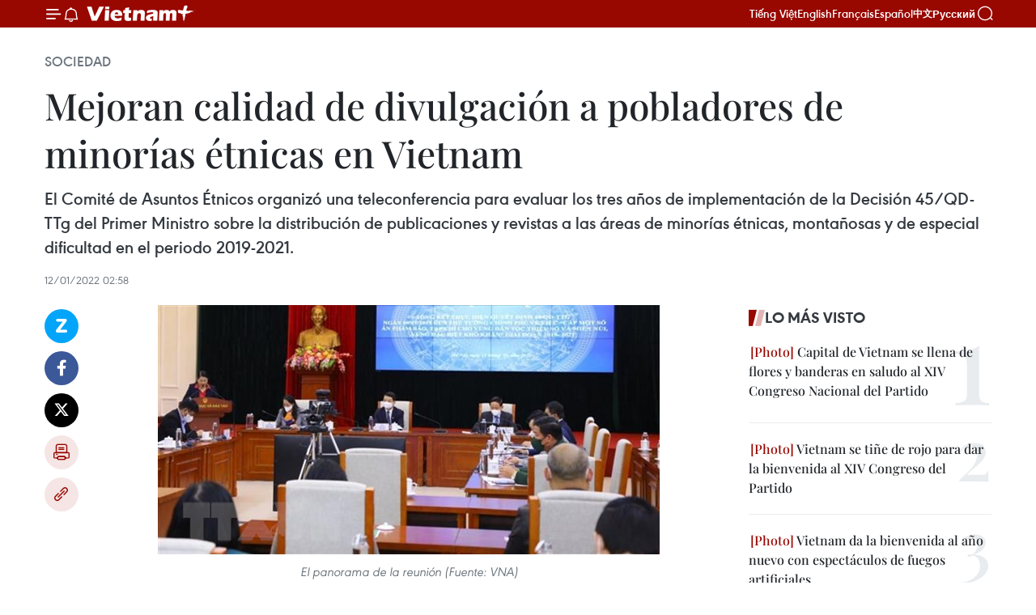

--- FILE ---
content_type: text/html;charset=utf-8
request_url: https://es.vietnamplus.vn/mejoran-calidad-de-divulgacion-a-pobladores-de-minorias-etnicas-en-vietnam-post152076.vnp
body_size: 23584
content:
<!DOCTYPE html> <html lang="es" class="es"> <head> <title>Mejoran calidad de divulgación a pobladores de minorías étnicas en Vietnam | Vietnam+ (VietnamPlus)</title> <meta name="description" content="El Comité de Asuntos Étnicos organizó una teleconferencia para evaluar los tres años de implementación de la Decisión 45/QD-TTg del Primer Ministro sobre la distribución de publicaciones y revistas a las áreas de minorías étnicas, montañosas y de especial dificultad en el periodo 2019-2021."/> <meta name="keywords" content="publicaciones de divulgación,minorías étnicas "/> <meta name="news_keywords" content="publicaciones de divulgación,minorías étnicas "/> <meta http-equiv="Content-Type" content="text/html; charset=utf-8" /> <meta http-equiv="X-UA-Compatible" content="IE=edge"/> <meta http-equiv="refresh" content="1800" /> <meta name="revisit-after" content="1 days" /> <meta name="viewport" content="width=device-width, initial-scale=1"> <meta http-equiv="content-language" content="vi" /> <meta name="format-detection" content="telephone=no"/> <meta name="format-detection" content="address=no"/> <meta name="apple-mobile-web-app-capable" content="yes"> <meta name="apple-mobile-web-app-status-bar-style" content="black"> <meta name="apple-mobile-web-app-title" content="Vietnam+ (VietnamPlus)"/> <meta name="referrer" content="no-referrer-when-downgrade"/> <link rel="shortcut icon" href="https://media.vietnamplus.vn/assets/web/styles/img/favicon.ico" type="image/x-icon" /> <link rel="preconnect" href="https://media.vietnamplus.vn"/> <link rel="dns-prefetch" href="https://media.vietnamplus.vn"/> <link rel="preconnect" href="//www.google-analytics.com" /> <link rel="preconnect" href="//www.googletagmanager.com" /> <link rel="preconnect" href="//stc.za.zaloapp.com" /> <link rel="preconnect" href="//fonts.googleapis.com" /> <link rel="preconnect" href="//pagead2.googlesyndication.com"/> <link rel="preconnect" href="//tpc.googlesyndication.com"/> <link rel="preconnect" href="//securepubads.g.doubleclick.net"/> <link rel="preconnect" href="//accounts.google.com"/> <link rel="preconnect" href="//adservice.google.com"/> <link rel="preconnect" href="//adservice.google.com.vn"/> <link rel="preconnect" href="//www.googletagservices.com"/> <link rel="preconnect" href="//partner.googleadservices.com"/> <link rel="preconnect" href="//tpc.googlesyndication.com"/> <link rel="preconnect" href="//za.zdn.vn"/> <link rel="preconnect" href="//sp.zalo.me"/> <link rel="preconnect" href="//connect.facebook.net"/> <link rel="preconnect" href="//www.facebook.com"/> <link rel="dns-prefetch" href="//www.google-analytics.com" /> <link rel="dns-prefetch" href="//www.googletagmanager.com" /> <link rel="dns-prefetch" href="//stc.za.zaloapp.com" /> <link rel="dns-prefetch" href="//fonts.googleapis.com" /> <link rel="dns-prefetch" href="//pagead2.googlesyndication.com"/> <link rel="dns-prefetch" href="//tpc.googlesyndication.com"/> <link rel="dns-prefetch" href="//securepubads.g.doubleclick.net"/> <link rel="dns-prefetch" href="//accounts.google.com"/> <link rel="dns-prefetch" href="//adservice.google.com"/> <link rel="dns-prefetch" href="//adservice.google.com.vn"/> <link rel="dns-prefetch" href="//www.googletagservices.com"/> <link rel="dns-prefetch" href="//partner.googleadservices.com"/> <link rel="dns-prefetch" href="//tpc.googlesyndication.com"/> <link rel="dns-prefetch" href="//za.zdn.vn"/> <link rel="dns-prefetch" href="//sp.zalo.me"/> <link rel="dns-prefetch" href="//connect.facebook.net"/> <link rel="dns-prefetch" href="//www.facebook.com"/> <link rel="dns-prefetch" href="//graph.facebook.com"/> <link rel="dns-prefetch" href="//static.xx.fbcdn.net"/> <link rel="dns-prefetch" href="//staticxx.facebook.com"/> <script> var cmsConfig = { domainDesktop: 'https://es.vietnamplus.vn', domainMobile: 'https://es.vietnamplus.vn', domainApi: 'https://es-api.vietnamplus.vn', domainStatic: 'https://media.vietnamplus.vn', domainLog: 'https://es-log.vietnamplus.vn', googleAnalytics: 'G\-TGHDMM2RPP', siteId: 0, pageType: 1, objectId: 152076, adsZone: 374, allowAds: true, adsLazy: true, antiAdblock: true, }; if (window.location.protocol !== 'https:' && window.location.hostname.indexOf('vietnamplus.vn') !== -1) { window.location = 'https://' + window.location.hostname + window.location.pathname + window.location.hash; } var USER_AGENT=window.navigator&&(window.navigator.userAgent||window.navigator.vendor)||window.opera||"",IS_MOBILE=/Android|webOS|iPhone|iPod|BlackBerry|Windows Phone|IEMobile|Mobile Safari|Opera Mini/i.test(USER_AGENT),IS_REDIRECT=!1;function setCookie(e,o,i){var n=new Date,i=(n.setTime(n.getTime()+24*i*60*60*1e3),"expires="+n.toUTCString());document.cookie=e+"="+o+"; "+i+";path=/;"}function getCookie(e){var o=document.cookie.indexOf(e+"="),i=o+e.length+1;return!o&&e!==document.cookie.substring(0,e.length)||-1===o?null:(-1===(e=document.cookie.indexOf(";",i))&&(e=document.cookie.length),unescape(document.cookie.substring(i,e)))}IS_MOBILE&&getCookie("isDesktop")&&(setCookie("isDesktop",1,-1),window.location=window.location.pathname.replace(".amp", ".vnp")+window.location.search,IS_REDIRECT=!0); </script> <script> if(USER_AGENT && USER_AGENT.indexOf("facebot") <= 0 && USER_AGENT.indexOf("facebookexternalhit") <= 0) { var query = ''; var hash = ''; if (window.location.search) query = window.location.search; if (window.location.hash) hash = window.location.hash; var canonicalUrl = 'https://es.vietnamplus.vn/mejoran-calidad-de-divulgacion-a-pobladores-de-minorias-etnicas-en-vietnam-post152076.vnp' + query + hash ; var curUrl = decodeURIComponent(window.location.href); if(!location.port && canonicalUrl.startsWith("http") && curUrl != canonicalUrl){ window.location.replace(canonicalUrl); } } </script> <meta property="fb:pages" content="120834779440" /> <meta property="fb:app_id" content="1960985707489919" /> <meta name="author" content="Vietnam+ (VietnamPlus)" /> <meta name="copyright" content="Copyright © 2026 by Vietnam+ (VietnamPlus)" /> <meta name="RATING" content="GENERAL" /> <meta name="GENERATOR" content="Vietnam+ (VietnamPlus)" /> <meta content="Vietnam+ (VietnamPlus)" itemprop="sourceOrganization" name="source"/> <meta content="news" itemprop="genre" name="medium"/> <meta name="robots" content="noarchive, max-image-preview:large, index, follow" /> <meta name="GOOGLEBOT" content="noarchive, max-image-preview:large, index, follow" /> <link rel="canonical" href="https://es.vietnamplus.vn/mejoran-calidad-de-divulgacion-a-pobladores-de-minorias-etnicas-en-vietnam-post152076.vnp" /> <meta property="og:site_name" content="Vietnam+ (VietnamPlus)"/> <meta property="og:rich_attachment" content="true"/> <meta property="og:type" content="article"/> <meta property="og:url" content="https://es.vietnamplus.vn/mejoran-calidad-de-divulgacion-a-pobladores-de-minorias-etnicas-en-vietnam-post152076.vnp"/> <meta property="og:image" content="https://mediaes.vietnamplus.vn/images/70bfeb50a942ce45c8e8249230c63867ced5ff4248c9529ad1c14b7c7e51b441e1bb9a9e7fa209448b2ee95ed5b9c9a79f174aa245f2cac9703d1b41e52c0c747d26c06fe204bf736e60a8a8667f3987/adsfdgh67tyrdf.jpg.webp"/> <meta property="og:image:width" content="1200"/> <meta property="og:image:height" content="630"/> <meta property="og:title" content="Mejoran calidad de divulgación a pobladores de minorías étnicas en Vietnam"/> <meta property="og:description" content="El Comité de Asuntos Étnicos organizó una teleconferencia para evaluar los tres años de implementación de la Decisión 45/QD-TTg del Primer Ministro sobre la distribución de publicaciones y revistas a las áreas de minorías étnicas, montañosas y de especial dificultad en el periodo 2019-2021."/> <meta name="twitter:card" value="summary"/> <meta name="twitter:url" content="https://es.vietnamplus.vn/mejoran-calidad-de-divulgacion-a-pobladores-de-minorias-etnicas-en-vietnam-post152076.vnp"/> <meta name="twitter:title" content="Mejoran calidad de divulgación a pobladores de minorías étnicas en Vietnam"/> <meta name="twitter:description" content="El Comité de Asuntos Étnicos organizó una teleconferencia para evaluar los tres años de implementación de la Decisión 45/QD-TTg del Primer Ministro sobre la distribución de publicaciones y revistas a las áreas de minorías étnicas, montañosas y de especial dificultad en el periodo 2019-2021."/> <meta name="twitter:image" content="https://mediaes.vietnamplus.vn/images/70bfeb50a942ce45c8e8249230c63867ced5ff4248c9529ad1c14b7c7e51b441e1bb9a9e7fa209448b2ee95ed5b9c9a79f174aa245f2cac9703d1b41e52c0c747d26c06fe204bf736e60a8a8667f3987/adsfdgh67tyrdf.jpg.webp"/> <meta name="twitter:site" content="@Vietnam+ (VietnamPlus)"/> <meta name="twitter:creator" content="@Vietnam+ (VietnamPlus)"/> <meta property="article:publisher" content="https://www.facebook.com/VietnamPlus" /> <meta property="article:tag" content="publicaciones de divulgación,minorías étnicas "/> <meta property="article:section" content="Sociedad" /> <meta property="article:published_time" content="2022-01-12T09:58:00+0700"/> <meta property="article:modified_time" content="2022-01-12T10:05:48+0700"/> <script type="application/ld+json"> { "@context": "http://schema.org", "@type": "Organization", "name": "Vietnam+ (VietnamPlus)", "url": "https://es.vietnamplus.vn", "logo": "https://media.vietnamplus.vn/assets/web/styles/img/logo.png", "foundingDate": "2008", "founders": [ { "@type": "Person", "name": "Thông tấn xã Việt Nam (TTXVN)" } ], "address": [ { "@type": "PostalAddress", "streetAddress": "Số 05 Lý Thường Kiệt - Hà Nội - Việt Nam", "addressLocality": "Hà Nội City", "addressRegion": "Northeast", "postalCode": "100000", "addressCountry": "VNM" } ], "contactPoint": [ { "@type": "ContactPoint", "telephone": "+84-243-941-1349", "contactType": "customer service" }, { "@type": "ContactPoint", "telephone": "+84-243-941-1348", "contactType": "customer service" } ], "sameAs": [ "https://www.facebook.com/VietnamPlus", "https://www.tiktok.com/@vietnamplus", "https://twitter.com/vietnamplus", "https://www.youtube.com/c/BaoVietnamPlus" ] } </script> <script type="application/ld+json"> { "@context" : "https://schema.org", "@type" : "WebSite", "name": "Vietnam+ (VietnamPlus)", "url": "https://es.vietnamplus.vn", "alternateName" : "Báo điện tử VIETNAMPLUS, Cơ quan của Thông tấn xã Việt Nam (TTXVN)", "potentialAction": { "@type": "SearchAction", "target": { "@type": "EntryPoint", "urlTemplate": "https://es.vietnamplus.vn/search/?q={search_term_string}" }, "query-input": "required name=search_term_string" } } </script> <script type="application/ld+json"> { "@context":"http://schema.org", "@type":"BreadcrumbList", "itemListElement":[ { "@type":"ListItem", "position":1, "item":{ "@id":"https://es.vietnamplus.vn/sociedad/", "name":"Sociedad" } } ] } </script> <script type="application/ld+json"> { "@context": "http://schema.org", "@type": "NewsArticle", "mainEntityOfPage":{ "@type":"WebPage", "@id":"https://es.vietnamplus.vn/mejoran-calidad-de-divulgacion-a-pobladores-de-minorias-etnicas-en-vietnam-post152076.vnp" }, "headline": "Mejoran calidad de divulgación a pobladores de minorías étnicas en Vietnam", "description": "El Comité de Asuntos Étnicos organizó una teleconferencia para evaluar los tres años de implementación de la Decisión 45/QD-TTg del Primer Ministro sobre la distribución de publicaciones y revistas a las áreas de minorías étnicas, montañosas y de especial dificultad en el periodo 2019-2021.", "image": { "@type": "ImageObject", "url": "https://mediaes.vietnamplus.vn/images/70bfeb50a942ce45c8e8249230c63867ced5ff4248c9529ad1c14b7c7e51b441e1bb9a9e7fa209448b2ee95ed5b9c9a79f174aa245f2cac9703d1b41e52c0c747d26c06fe204bf736e60a8a8667f3987/adsfdgh67tyrdf.jpg.webp", "width" : 1200, "height" : 675 }, "datePublished": "2022-01-12T09:58:00+0700", "dateModified": "2022-01-12T10:05:48+0700", "author": { "@type": "Person", "name": "" }, "publisher": { "@type": "Organization", "name": "Vietnam+ (VietnamPlus)", "logo": { "@type": "ImageObject", "url": "https://media.vietnamplus.vn/assets/web/styles/img/logo.png" } } } </script> <link rel="preload" href="https://media.vietnamplus.vn/assets/web/styles/css/main.min-1.0.14.css" as="style"> <link rel="preload" href="https://media.vietnamplus.vn/assets/web/js/main.min-1.0.33.js" as="script"> <link rel="preload" href="https://media.vietnamplus.vn/assets/web/js/detail.min-1.0.15.js" as="script"> <link rel="preload" href="https://common.mcms.one/assets/styles/css/vietnamplus-1.0.0.css" as="style"> <link rel="stylesheet" href="https://common.mcms.one/assets/styles/css/vietnamplus-1.0.0.css"> <link id="cms-style" rel="stylesheet" href="https://media.vietnamplus.vn/assets/web/styles/css/main.min-1.0.14.css"> <script type="text/javascript"> var _metaOgUrl = 'https://es.vietnamplus.vn/mejoran-calidad-de-divulgacion-a-pobladores-de-minorias-etnicas-en-vietnam-post152076.vnp'; var page_title = document.title; var tracked_url = window.location.pathname + window.location.search + window.location.hash; var cate_path = 'sociedad'; if (cate_path.length > 0) { tracked_url = "/" + cate_path + tracked_url; } </script> <script async="" src="https://www.googletagmanager.com/gtag/js?id=G-TGHDMM2RPP"></script> <script> window.dataLayer = window.dataLayer || []; function gtag(){dataLayer.push(arguments);} gtag('js', new Date()); gtag('config', 'G-TGHDMM2RPP', {page_path: tracked_url}); </script> <script>window.dataLayer = window.dataLayer || [];dataLayer.push({'pageCategory': '/sociedad'});</script> <script> window.dataLayer = window.dataLayer || []; dataLayer.push({ 'event': 'Pageview', 'articleId': '152076', 'articleTitle': 'Mejoran calidad de divulgación a pobladores de minorías étnicas en Vietnam', 'articleCategory': 'Sociedad', 'articleAlowAds': true, 'articleType': 'detail', 'articleTags': 'publicaciones de divulgación,minorías étnicas ', 'articlePublishDate': '2022-01-12T09:58:00+0700', 'articleThumbnail': 'https://mediaes.vietnamplus.vn/images/70bfeb50a942ce45c8e8249230c63867ced5ff4248c9529ad1c14b7c7e51b441e1bb9a9e7fa209448b2ee95ed5b9c9a79f174aa245f2cac9703d1b41e52c0c747d26c06fe204bf736e60a8a8667f3987/adsfdgh67tyrdf.jpg.webp', 'articleShortUrl': 'https://es.vietnamplus.vn/mejoran-calidad-de-divulgacion-a-pobladores-de-minorias-etnicas-en-vietnam-post152076.vnp', 'articleFullUrl': 'https://es.vietnamplus.vn/mejoran-calidad-de-divulgacion-a-pobladores-de-minorias-etnicas-en-vietnam-post152076.vnp', }); </script> <script type='text/javascript'> gtag('event', 'article_page',{ 'articleId': '152076', 'articleTitle': 'Mejoran calidad de divulgación a pobladores de minorías étnicas en Vietnam', 'articleCategory': 'Sociedad', 'articleAlowAds': true, 'articleType': 'detail', 'articleTags': 'publicaciones de divulgación,minorías étnicas ', 'articlePublishDate': '2022-01-12T09:58:00+0700', 'articleThumbnail': 'https://mediaes.vietnamplus.vn/images/70bfeb50a942ce45c8e8249230c63867ced5ff4248c9529ad1c14b7c7e51b441e1bb9a9e7fa209448b2ee95ed5b9c9a79f174aa245f2cac9703d1b41e52c0c747d26c06fe204bf736e60a8a8667f3987/adsfdgh67tyrdf.jpg.webp', 'articleShortUrl': 'https://es.vietnamplus.vn/mejoran-calidad-de-divulgacion-a-pobladores-de-minorias-etnicas-en-vietnam-post152076.vnp', 'articleFullUrl': 'https://es.vietnamplus.vn/mejoran-calidad-de-divulgacion-a-pobladores-de-minorias-etnicas-en-vietnam-post152076.vnp', }); </script> <script>(function(w,d,s,l,i){w[l]=w[l]||[];w[l].push({'gtm.start': new Date().getTime(),event:'gtm.js'});var f=d.getElementsByTagName(s)[0], j=d.createElement(s),dl=l!='dataLayer'?'&l='+l:'';j.async=true;j.src= 'https://www.googletagmanager.com/gtm.js?id='+i+dl;f.parentNode.insertBefore(j,f); })(window,document,'script','dataLayer','GTM-5WM58F3N');</script> <script type="text/javascript"> !function(){"use strict";function e(e){var t=!(arguments.length>1&&void 0!==arguments[1])||arguments[1],c=document.createElement("script");c.src=e,t?c.type="module":(c.async=!0,c.type="text/javascript",c.setAttribute("nomodule",""));var n=document.getElementsByTagName("script")[0];n.parentNode.insertBefore(c,n)}!function(t,c){!function(t,c,n){var a,o,r;n.accountId=c,null!==(a=t.marfeel)&&void 0!==a||(t.marfeel={}),null!==(o=(r=t.marfeel).cmd)&&void 0!==o||(r.cmd=[]),t.marfeel.config=n;var i="https://sdk.mrf.io/statics";e("".concat(i,"/marfeel-sdk.js?id=").concat(c),!0),e("".concat(i,"/marfeel-sdk.es5.js?id=").concat(c),!1)}(t,c,arguments.length>2&&void 0!==arguments[2]?arguments[2]:{})}(window,2272,{} )}(); </script> <script async src="https://sp.zalo.me/plugins/sdk.js"></script> </head> <body class="detail-page"> <div id="sdaWeb_SdaMasthead" class="rennab rennab-top" data-platform="1" data-position="Web_SdaMasthead"> </div> <header class=" site-header"> <div class="sticky"> <div class="container"> <i class="ic-menu"></i> <i class="ic-bell"></i> <div id="header-news" class="pick-news hidden" data-source="header-latest-news"></div> <a class="small-logo" href="/" title="Vietnam+ (VietnamPlus)">Vietnam+ (VietnamPlus)</a> <ul class="menu"> <li> <a href="https://www.vietnamplus.vn" title="Tiếng Việt" target="_blank">Tiếng Việt</a> </li> <li> <a href="https://en.vietnamplus.vn" title="English" target="_blank" rel="nofollow">English</a> </li> <li> <a href="https://fr.vietnamplus.vn" title="Français" target="_blank" rel="nofollow">Français</a> </li> <li> <a href="https://es.vietnamplus.vn" title="Español" target="_blank" rel="nofollow">Español</a> </li> <li> <a href="https://zh.vietnamplus.vn" title="中文" target="_blank" rel="nofollow">中文</a> </li> <li> <a href="https://ru.vietnamplus.vn" title="Русский" target="_blank" rel="nofollow">Русский</a> </li> </ul> <div class="search-wrapper"> <i class="ic-search"></i> <input type="text" class="search txtsearch" placeholder="Palabra clave"> </div> </div> </div> </header> <div class="site-body"> <div id="sdaWeb_SdaBackground" class="rennab " data-platform="1" data-position="Web_SdaBackground"> </div> <div class="container"> <div class="breadcrumb breadcrumb-detail"> <h2 class="main"> <a href="https://es.vietnamplus.vn/sociedad/" title="Sociedad" class="active">Sociedad</a> </h2> </div> <div id="sdaWeb_SdaTop" class="rennab " data-platform="1" data-position="Web_SdaTop"> </div> <div class="article"> <h1 class="article__title cms-title "> Mejoran calidad de divulgación a pobladores de minorías étnicas en Vietnam </h1> <div class="article__sapo cms-desc"> El Comité de Asuntos Étnicos organizó una teleconferencia para evaluar los tres años de implementación de la Decisión 45/QD-TTg del Primer Ministro sobre la distribución de publicaciones y revistas a las áreas de minorías étnicas, montañosas y de especial dificultad en el periodo 2019-2021. </div> <div id="sdaWeb_SdaArticleAfterSapo" class="rennab " data-platform="1" data-position="Web_SdaArticleAfterSapo"> </div> <div class="article__meta"> <time class="time" datetime="2022-01-12T09:58:00+0700" data-time="1641956280" data-friendly="false">miércoles, enero 12, 2022 09:58</time> <meta class="cms-date" itemprop="datePublished" content="2022-01-12T09:58:00+0700"> </div> <div class="col"> <div class="main-col content-col"> <div class="article__body zce-content-body cms-body" itemprop="articleBody"> <div class="social-pin sticky article__social"> <a href="javascript:void(0);" class="zl zalo-share-button" title="Zalo" data-href="https://es.vietnamplus.vn/mejoran-calidad-de-divulgacion-a-pobladores-de-minorias-etnicas-en-vietnam-post152076.vnp" data-oaid="4486284411240520426" data-layout="1" data-color="blue" data-customize="true">Zalo</a> <a href="javascript:void(0);" class="item fb" data-href="https://es.vietnamplus.vn/mejoran-calidad-de-divulgacion-a-pobladores-de-minorias-etnicas-en-vietnam-post152076.vnp" data-rel="facebook" title="Facebook">Facebook</a> <a href="javascript:void(0);" class="item tw" data-href="https://es.vietnamplus.vn/mejoran-calidad-de-divulgacion-a-pobladores-de-minorias-etnicas-en-vietnam-post152076.vnp" data-rel="twitter" title="Twitter">Twitter</a> <a href="javascript:void(0);" class="bookmark sendbookmark hidden" onclick="ME.sendBookmark(this, 152076);" data-id="152076" title="Marcador">Marcador</a> <a href="javascript:void(0);" class="print sendprint" title="Print" data-href="/print-152076.html">Imprimir</a> <a href="javascript:void(0);" class="item link" data-href="https://es.vietnamplus.vn/mejoran-calidad-de-divulgacion-a-pobladores-de-minorias-etnicas-en-vietnam-post152076.vnp" data-rel="copy" title="Copy link">Copy link</a> </div> <div class="ExternalClass265540B5C4ED479BADD991235C0AA18B"> <div class="article-photo"> <a href="/Uploaded_ES/sxtt/2022_01_12/adsfdgh67tyrdf.jpg" rel="nofollow" target="_blank"><img alt="Mejoran calidad de divulgación a pobladores de minorías étnicas en Vietnam ảnh 1" src="[data-uri]" class="lazyload cms-photo" data-large-src="https://mediaes.vietnamplus.vn/images/cca9a6d80f13ff15464f9e771e0cc483d803d67946d79ad1b8dd4dace37f3055528b4b203c133a6cf556f3ac36615a2be5196a1449e964b8362dfd74cefcc533/adsfdgh67tyrdf.jpg" data-src="https://mediaes.vietnamplus.vn/images/84319463aa2c360cddad20a093c0aba326cb95f8b4ca5051f9a29c05ab22e03fb36a42be182b5b1224cb2143f2903dec0e07610cb27ee045c97bc9a3b61ce08a/adsfdgh67tyrdf.jpg" title="Mejoran calidad de divulgación a pobladores de minorías étnicas en Vietnam ảnh 1"></a><span>El panorama de la reunión (Fuente: VNA)</span> </div>Hanoi (VNA)- El Comité de Asuntos Étnicos organizó una teleconferencia para evaluar lostres años de implementación de la Decisión 45/QD-TTg del Primer Ministro sobrela distribución de publicaciones y revistas a las áreas de minorías étnicas,montañosas y de especial dificultad en el periodo 2019-2021. <br> <br> Al intervenir en la reunión, el jefe del Comité, Hau A Lenh, afirmó que hay másde 19 periódicos y revistas dedicadas a este trabajo, cuyo objetivo es divulgarlos acontecimientos y las políticas relacionadas con los grupos étnicos. <br> <br> Las orientaciones de divulgación se realizan cada cuatrimestre y año, y loscontenidos de información reflejan todos los aspectos de la vida de lospobladores de los grupos étnicos y en las zonas montosas, remotas, insulares yfronterizas, dijo. <br> <br> Lenh sostuvo que las publicaciones contribuyen a difundir las políticas delPartido y el Estado entre los pobladores en esas áreas, y crean un foro pararecolectar sus opiniones para modificar y perfeccionar los mecanismos al respecto. <br> <br> Según el funcionario, en el periodo 2022-2025, es necesario continuar mejorandola calidad y renovar los contenidos de las revistas para responder a la demandade información de las minorías étnicas./.
</div> <div class="article__source"> <div class="source"> <span class="name">VNA</span> </div> </div> <div id="sdaWeb_SdaArticleAfterBody" class="rennab " data-platform="1" data-position="Web_SdaArticleAfterBody"> </div> </div> <div class="article__tag"> <a class="active" href="https://es.vietnamplus.vn/tag.vnp?q=publicaciones de divulgación" title="publicaciones de divulgación">#publicaciones de divulgación</a> <a class="active" href="https://es.vietnamplus.vn/tag.vnp?q=minorías étnicas " title="minorías étnicas ">#minorías étnicas </a> </div> <div id="sdaWeb_SdaArticleAfterTag" class="rennab " data-platform="1" data-position="Web_SdaArticleAfterTag"> </div> <div class="wrap-social"> <div class="social-pin article__social"> <a href="javascript:void(0);" class="zl zalo-share-button" title="Zalo" data-href="https://es.vietnamplus.vn/mejoran-calidad-de-divulgacion-a-pobladores-de-minorias-etnicas-en-vietnam-post152076.vnp" data-oaid="4486284411240520426" data-layout="1" data-color="blue" data-customize="true">Zalo</a> <a href="javascript:void(0);" class="item fb" data-href="https://es.vietnamplus.vn/mejoran-calidad-de-divulgacion-a-pobladores-de-minorias-etnicas-en-vietnam-post152076.vnp" data-rel="facebook" title="Facebook">Facebook</a> <a href="javascript:void(0);" class="item tw" data-href="https://es.vietnamplus.vn/mejoran-calidad-de-divulgacion-a-pobladores-de-minorias-etnicas-en-vietnam-post152076.vnp" data-rel="twitter" title="Twitter">Twitter</a> <a href="javascript:void(0);" class="bookmark sendbookmark hidden" onclick="ME.sendBookmark(this, 152076);" data-id="152076" title="Marcador">Marcador</a> <a href="javascript:void(0);" class="print sendprint" title="Print" data-href="/print-152076.html">Imprimir</a> <a href="javascript:void(0);" class="item link" data-href="https://es.vietnamplus.vn/mejoran-calidad-de-divulgacion-a-pobladores-de-minorias-etnicas-en-vietnam-post152076.vnp" data-rel="copy" title="Copy link">Copy link</a> </div> <a href="https://news.google.com/publications/CAAqBwgKMN-18wowlLWFAw?hl=vi&gl=VN&ceid=VN%3Avi" class="google-news" target="_blank" title="Google News">Seguir VietnamPlus</a> </div> <div id="sdaWeb_SdaArticleAfterBody1" class="rennab " data-platform="1" data-position="Web_SdaArticleAfterBody1"> </div> <div id="sdaWeb_SdaArticleAfterBody2" class="rennab " data-platform="1" data-position="Web_SdaArticleAfterBody2"> </div> <div class="box-related-news"> <h3 class="box-heading"> <span class="title">Noticias relacionadas</span> </h3> <div class="box-content" data-source="related-news"> <article class="story"> <figure class="story__thumb"> <a class="cms-link" href="https://es.vietnamplus.vn/vietnam-se-empena-en-impulsar-desarrollo-de-areas-de-minorias-etnicas-post150009.vnp" title="Vietnam se empeña en impulsar desarrollo de áreas de minorías étnicas"> <img class="lazyload" src="[data-uri]" data-src="https://mediaes.vietnamplus.vn/images/6390d615b15736561a31a6e36ad5a3a6c144c8130b1bb4474a2d8ed6fad28b226b66d93744fa0348855bcc99dbb117091994807214823eff6944a7842a62060e/0912dienbien1.jpg.webp" data-srcset="https://mediaes.vietnamplus.vn/images/6390d615b15736561a31a6e36ad5a3a6c144c8130b1bb4474a2d8ed6fad28b226b66d93744fa0348855bcc99dbb117091994807214823eff6944a7842a62060e/0912dienbien1.jpg.webp 1x, https://mediaes.vietnamplus.vn/images/e526e0699c36f56085ab6689859b0db5c144c8130b1bb4474a2d8ed6fad28b226b66d93744fa0348855bcc99dbb117091994807214823eff6944a7842a62060e/0912dienbien1.jpg.webp 2x" alt="Vietnam se empeña en impulsar desarrollo de áreas de minorías étnicas"> <noscript><img src="https://mediaes.vietnamplus.vn/images/6390d615b15736561a31a6e36ad5a3a6c144c8130b1bb4474a2d8ed6fad28b226b66d93744fa0348855bcc99dbb117091994807214823eff6944a7842a62060e/0912dienbien1.jpg.webp" srcset="https://mediaes.vietnamplus.vn/images/6390d615b15736561a31a6e36ad5a3a6c144c8130b1bb4474a2d8ed6fad28b226b66d93744fa0348855bcc99dbb117091994807214823eff6944a7842a62060e/0912dienbien1.jpg.webp 1x, https://mediaes.vietnamplus.vn/images/e526e0699c36f56085ab6689859b0db5c144c8130b1bb4474a2d8ed6fad28b226b66d93744fa0348855bcc99dbb117091994807214823eff6944a7842a62060e/0912dienbien1.jpg.webp 2x" alt="Vietnam se empeña en impulsar desarrollo de áreas de minorías étnicas" class="image-fallback"></noscript> </a> </figure> <h2 class="story__heading" data-tracking="150009"> <a class=" cms-link" href="https://es.vietnamplus.vn/vietnam-se-empena-en-impulsar-desarrollo-de-areas-de-minorias-etnicas-post150009.vnp" title="Vietnam se empeña en impulsar desarrollo de áreas de minorías étnicas"> Vietnam se empeña en impulsar desarrollo de áreas de minorías étnicas </a> </h2> <time class="time" datetime="2021-12-15T10:37:00+0700" data-time="1639539420"> 15/12/2021 10:37 </time> <div class="story__summary story__shorten"> El Partido Comunista y el Estado de Vietnam se han enfocado en los últimos años en las políticas destinadas a promover el desarrollo sostenible en los grupos étnicos en las áreas montañosas y fronterizas, especialmente la garantía de los medios de vida y de la realización de las actividades religiosas legítimas. </div> </article> <article class="story"> <figure class="story__thumb"> <a class="cms-link" href="https://es.vietnamplus.vn/vietnam-por-promover-desarrollo-socioeconomico-en-zonas-montanosas-y-de-minorias-etnicas-post150275.vnp" title="Vietnam por promover desarrollo socioeconómico en zonas montañosas y de minorías étnicas "> <img class="lazyload" src="[data-uri]" data-src="https://mediaes.vietnamplus.vn/images/6390d615b15736561a31a6e36ad5a3a6c144c8130b1bb4474a2d8ed6fad28b22507a2144133465f758b7308ea09837ed7d26c06fe204bf736e60a8a8667f3987/hop.jpeg.webp" data-srcset="https://mediaes.vietnamplus.vn/images/6390d615b15736561a31a6e36ad5a3a6c144c8130b1bb4474a2d8ed6fad28b22507a2144133465f758b7308ea09837ed7d26c06fe204bf736e60a8a8667f3987/hop.jpeg.webp 1x, https://mediaes.vietnamplus.vn/images/e526e0699c36f56085ab6689859b0db5c144c8130b1bb4474a2d8ed6fad28b22507a2144133465f758b7308ea09837ed7d26c06fe204bf736e60a8a8667f3987/hop.jpeg.webp 2x" alt="Vietnam por promover desarrollo socioeconómico en zonas montañosas y de minorías étnicas "> <noscript><img src="https://mediaes.vietnamplus.vn/images/6390d615b15736561a31a6e36ad5a3a6c144c8130b1bb4474a2d8ed6fad28b22507a2144133465f758b7308ea09837ed7d26c06fe204bf736e60a8a8667f3987/hop.jpeg.webp" srcset="https://mediaes.vietnamplus.vn/images/6390d615b15736561a31a6e36ad5a3a6c144c8130b1bb4474a2d8ed6fad28b22507a2144133465f758b7308ea09837ed7d26c06fe204bf736e60a8a8667f3987/hop.jpeg.webp 1x, https://mediaes.vietnamplus.vn/images/e526e0699c36f56085ab6689859b0db5c144c8130b1bb4474a2d8ed6fad28b22507a2144133465f758b7308ea09837ed7d26c06fe204bf736e60a8a8667f3987/hop.jpeg.webp 2x" alt="Vietnam por promover desarrollo socioeconómico en zonas montañosas y de minorías étnicas " class="image-fallback"></noscript> </a> </figure> <h2 class="story__heading" data-tracking="150275"> <a class=" cms-link" href="https://es.vietnamplus.vn/vietnam-por-promover-desarrollo-socioeconomico-en-zonas-montanosas-y-de-minorias-etnicas-post150275.vnp" title="Vietnam por promover desarrollo socioeconómico en zonas montañosas y de minorías étnicas "> Vietnam por promover desarrollo socioeconómico en zonas montañosas y de minorías étnicas </a> </h2> <time class="time" datetime="2021-12-20T20:22:00+0700" data-time="1640006520"> 20/12/2021 20:22 </time> <div class="story__summary story__shorten"> El viceprimer ministro permanente de Vietnam, Pham Binh Minh, pidió hoy agilizar la implementación del Programa de Objetivos nacionales para el desarrollo socioeconómico en las áreas montañosas y de minorías étnicas en el período 2021 - 2030 en una reunión al respecto del Gobierno. </div> </article> <article class="story"> <figure class="story__thumb"> <a class="cms-link" href="https://es.vietnamplus.vn/vietnam-por-garantizar-la-calidad-de-vida-de-las-minorias-etnicas-post151406.vnp" title="Vietnam por garantizar la calidad de vida de las minorías étnicas"> <img class="lazyload" src="[data-uri]" data-src="https://mediaes.vietnamplus.vn/images/6390d615b15736561a31a6e36ad5a3a6c144c8130b1bb4474a2d8ed6fad28b229f6132525a47f59d680a35d0be26bf5ed9ba6e0e50c9e92f6c55449e55d83655/thieuso1.jpg.webp" data-srcset="https://mediaes.vietnamplus.vn/images/6390d615b15736561a31a6e36ad5a3a6c144c8130b1bb4474a2d8ed6fad28b229f6132525a47f59d680a35d0be26bf5ed9ba6e0e50c9e92f6c55449e55d83655/thieuso1.jpg.webp 1x, https://mediaes.vietnamplus.vn/images/e526e0699c36f56085ab6689859b0db5c144c8130b1bb4474a2d8ed6fad28b229f6132525a47f59d680a35d0be26bf5ed9ba6e0e50c9e92f6c55449e55d83655/thieuso1.jpg.webp 2x" alt="Vietnam por garantizar la calidad de vida de las minorías étnicas"> <noscript><img src="https://mediaes.vietnamplus.vn/images/6390d615b15736561a31a6e36ad5a3a6c144c8130b1bb4474a2d8ed6fad28b229f6132525a47f59d680a35d0be26bf5ed9ba6e0e50c9e92f6c55449e55d83655/thieuso1.jpg.webp" srcset="https://mediaes.vietnamplus.vn/images/6390d615b15736561a31a6e36ad5a3a6c144c8130b1bb4474a2d8ed6fad28b229f6132525a47f59d680a35d0be26bf5ed9ba6e0e50c9e92f6c55449e55d83655/thieuso1.jpg.webp 1x, https://mediaes.vietnamplus.vn/images/e526e0699c36f56085ab6689859b0db5c144c8130b1bb4474a2d8ed6fad28b229f6132525a47f59d680a35d0be26bf5ed9ba6e0e50c9e92f6c55449e55d83655/thieuso1.jpg.webp 2x" alt="Vietnam por garantizar la calidad de vida de las minorías étnicas" class="image-fallback"></noscript> </a> </figure> <h2 class="story__heading" data-tracking="151406"> <a class=" cms-link" href="https://es.vietnamplus.vn/vietnam-por-garantizar-la-calidad-de-vida-de-las-minorias-etnicas-post151406.vnp" title="Vietnam por garantizar la calidad de vida de las minorías étnicas"> Vietnam por garantizar la calidad de vida de las minorías étnicas </a> </h2> <time class="time" datetime="2021-12-24T09:20:00+0700" data-time="1640312400"> 24/12/2021 09:20 </time> <div class="story__summary story__shorten"> El vicepresidente permanente de la Asamblea Nacional de Vietnam, Tran Thanh Man, pidió al Consejo de Asuntos Étnicos (CAE) del órgano legislativo evaluar los impactos de la pandemia del COVID-19 para los pobladores de las minorías étnicas, en aras de definir las tareas clave para el desarrollo socioeconómico y el control de esa enfermedad, así como garantizar las políticas preferenciales destinada </div> </article> </div> </div> <div id="sdaWeb_SdaArticleAfterRelated" class="rennab " data-platform="1" data-position="Web_SdaArticleAfterRelated"> </div> <div class="timeline secondary"> <h3 class="box-heading"> <a href="https://es.vietnamplus.vn/sociedad/" title="Sociedad" class="title"> Ver más </a> </h3> <div class="box-content content-list" data-source="recommendation-374"> <article class="story" data-id="231527"> <figure class="story__thumb"> <a class="cms-link" href="https://es.vietnamplus.vn/vietnam-espera-un-desarrollo-mas-rapido-y-sostenible-tras-el-xiv-congreso-nacional-del-partido-post231527.vnp" title="Vietnam espera un desarrollo más rápido y sostenible tras el XIV Congreso Nacional del Partido"> <img class="lazyload" src="[data-uri]" data-src="https://mediaes.vietnamplus.vn/images/f2cfdaffcbbffbbec0d71290d7900648774547364b3823c239b69af1baf11d9671622d9e7b09bd5aeed4a3a73f3107c3/daihoi.jpg.webp" data-srcset="https://mediaes.vietnamplus.vn/images/f2cfdaffcbbffbbec0d71290d7900648774547364b3823c239b69af1baf11d9671622d9e7b09bd5aeed4a3a73f3107c3/daihoi.jpg.webp 1x, https://mediaes.vietnamplus.vn/images/847ed20b44bf25425787ff8567cd17cf774547364b3823c239b69af1baf11d9671622d9e7b09bd5aeed4a3a73f3107c3/daihoi.jpg.webp 2x" alt="Un tramo de la calle Nguyen Hue, en el barrio de Cao Lanh, provincia de Dong Thap, decorado para celebrar el XIV Congreso Nacional del Partido. (Foto: dongthap.gov.vn)"> <noscript><img src="https://mediaes.vietnamplus.vn/images/f2cfdaffcbbffbbec0d71290d7900648774547364b3823c239b69af1baf11d9671622d9e7b09bd5aeed4a3a73f3107c3/daihoi.jpg.webp" srcset="https://mediaes.vietnamplus.vn/images/f2cfdaffcbbffbbec0d71290d7900648774547364b3823c239b69af1baf11d9671622d9e7b09bd5aeed4a3a73f3107c3/daihoi.jpg.webp 1x, https://mediaes.vietnamplus.vn/images/847ed20b44bf25425787ff8567cd17cf774547364b3823c239b69af1baf11d9671622d9e7b09bd5aeed4a3a73f3107c3/daihoi.jpg.webp 2x" alt="Un tramo de la calle Nguyen Hue, en el barrio de Cao Lanh, provincia de Dong Thap, decorado para celebrar el XIV Congreso Nacional del Partido. (Foto: dongthap.gov.vn)" class="image-fallback"></noscript> </a> </figure> <h2 class="story__heading" data-tracking="231527"> <a class=" cms-link" href="https://es.vietnamplus.vn/vietnam-espera-un-desarrollo-mas-rapido-y-sostenible-tras-el-xiv-congreso-nacional-del-partido-post231527.vnp" title="Vietnam espera un desarrollo más rápido y sostenible tras el XIV Congreso Nacional del Partido"> Vietnam espera un desarrollo más rápido y sostenible tras el XIV Congreso Nacional del Partido </a> </h2> <time class="time" datetime="2026-01-23T07:30:00+0700" data-time="1769128200"> 23/01/2026 07:30 </time> <div class="story__summary story__shorten"> <p>Funcionarios y ciudadanos de la provincia de Dong Thap manifiestan su confianza y expectativas ante las directrices estratégicas del XIV Congreso del Partido Comunista de Vietnam.<br></p> </div> </article> <article class="story" data-id="231513"> <figure class="story__thumb"> <a class="cms-link" href="https://es.vietnamplus.vn/primavera-de-la-patria-2026-une-a-los-vietnamitas-en-eslovaquia-con-su-tierra-natal-post231513.vnp" title="&#34;Primavera de la Patria 2026&#34; une a los vietnamitas en Eslovaquia con su tierra natal"> <img class="lazyload" src="[data-uri]" data-src="https://mediaes.vietnamplus.vn/images/18068d5f4d6550be0e90cb3c306a7c22c3d10bb5612aeaf26ecad5e8e73873ec132ca202dd8ebd130ed8cf3878a798375be8a5b33b6eb663dd308151e53daa57/slovakia2.jpg.webp" data-srcset="https://mediaes.vietnamplus.vn/images/18068d5f4d6550be0e90cb3c306a7c22c3d10bb5612aeaf26ecad5e8e73873ec132ca202dd8ebd130ed8cf3878a798375be8a5b33b6eb663dd308151e53daa57/slovakia2.jpg.webp 1x, https://mediaes.vietnamplus.vn/images/5600725eba817801ab1d6c9958648460c3d10bb5612aeaf26ecad5e8e73873ec132ca202dd8ebd130ed8cf3878a798375be8a5b33b6eb663dd308151e53daa57/slovakia2.jpg.webp 2x" alt="En el evento. (Fuente: VNA)"> <noscript><img src="https://mediaes.vietnamplus.vn/images/18068d5f4d6550be0e90cb3c306a7c22c3d10bb5612aeaf26ecad5e8e73873ec132ca202dd8ebd130ed8cf3878a798375be8a5b33b6eb663dd308151e53daa57/slovakia2.jpg.webp" srcset="https://mediaes.vietnamplus.vn/images/18068d5f4d6550be0e90cb3c306a7c22c3d10bb5612aeaf26ecad5e8e73873ec132ca202dd8ebd130ed8cf3878a798375be8a5b33b6eb663dd308151e53daa57/slovakia2.jpg.webp 1x, https://mediaes.vietnamplus.vn/images/5600725eba817801ab1d6c9958648460c3d10bb5612aeaf26ecad5e8e73873ec132ca202dd8ebd130ed8cf3878a798375be8a5b33b6eb663dd308151e53daa57/slovakia2.jpg.webp 2x" alt="En el evento. (Fuente: VNA)" class="image-fallback"></noscript> </a> </figure> <h2 class="story__heading" data-tracking="231513"> <a class=" cms-link" href="https://es.vietnamplus.vn/primavera-de-la-patria-2026-une-a-los-vietnamitas-en-eslovaquia-con-su-tierra-natal-post231513.vnp" title="&#34;Primavera de la Patria 2026&#34; une a los vietnamitas en Eslovaquia con su tierra natal"> "Primavera de la Patria 2026" une a los vietnamitas en Eslovaquia con su tierra natal </a> </h2> <time class="time" datetime="2026-01-22T15:00:02+0700" data-time="1769068802"> 22/01/2026 15:00 </time> <div class="story__summary story__shorten"> <p>La Embajada de Vietnam en Eslovaquia organizó “Primavera de la Patria 2026”, llevando el ambiente del Tet a la comunidad vietnamita y reforzando la unidad y lazos bilaterales.</p> </div> </article> <article class="story" data-id="231460"> <figure class="story__thumb"> <a class="cms-link" href="https://es.vietnamplus.vn/vietnam-presta-atencion-a-la-salud-integral-centrada-en-las-personas-post231460.vnp" title="Vietnam presta atención a la salud integral centrada en las personas"> <img class="lazyload" src="[data-uri]" data-src="https://mediaes.vietnamplus.vn/images/35d1602a65af42d94dd7fb97a88ad87b4eb8e0865472efce13a7092c1b68e6a4819742d5547aa63853f20ec45bebc143/lan.jpg.webp" data-srcset="https://mediaes.vietnamplus.vn/images/35d1602a65af42d94dd7fb97a88ad87b4eb8e0865472efce13a7092c1b68e6a4819742d5547aa63853f20ec45bebc143/lan.jpg.webp 1x, https://mediaes.vietnamplus.vn/images/437f157724f41eaf606b7b36c91f78a74eb8e0865472efce13a7092c1b68e6a4819742d5547aa63853f20ec45bebc143/lan.jpg.webp 2x" alt="La ministra de Salud, Dao Hong Lan. (Foto: VNA)"> <noscript><img src="https://mediaes.vietnamplus.vn/images/35d1602a65af42d94dd7fb97a88ad87b4eb8e0865472efce13a7092c1b68e6a4819742d5547aa63853f20ec45bebc143/lan.jpg.webp" srcset="https://mediaes.vietnamplus.vn/images/35d1602a65af42d94dd7fb97a88ad87b4eb8e0865472efce13a7092c1b68e6a4819742d5547aa63853f20ec45bebc143/lan.jpg.webp 1x, https://mediaes.vietnamplus.vn/images/437f157724f41eaf606b7b36c91f78a74eb8e0865472efce13a7092c1b68e6a4819742d5547aa63853f20ec45bebc143/lan.jpg.webp 2x" alt="La ministra de Salud, Dao Hong Lan. (Foto: VNA)" class="image-fallback"></noscript> </a> </figure> <h2 class="story__heading" data-tracking="231460"> <a class=" cms-link" href="https://es.vietnamplus.vn/vietnam-presta-atencion-a-la-salud-integral-centrada-en-las-personas-post231460.vnp" title="Vietnam presta atención a la salud integral centrada en las personas"> Vietnam presta atención a la salud integral centrada en las personas </a> </h2> <time class="time" datetime="2026-01-21T10:50:36+0700" data-time="1768967436"> 21/01/2026 10:50 </time> <div class="story__summary story__shorten"> <p>En el marco del XIV Congreso Nacional del Partido Comunista de Vietnam, la ministra de Salud, Dao Hong Lan, compartió las soluciones que se están implementando para resolver las dificultades persistentes en el sector y el cambio de enfoque, pasando de “curar enfermedades” a un cuidado integral de la salud, basado en el ciclo de vida y centrado en la población.</p> </div> </article> <article class="story" data-id="231450"> <figure class="story__thumb"> <a class="cms-link" href="https://es.vietnamplus.vn/vietnam-impulsa-papel-y-creatividad-de-los-campesinos-en-la-nueva-era-post231450.vnp" title="Vietnam impulsa papel y creatividad de los campesinos en la nueva era"> <img class="lazyload" src="[data-uri]" data-src="https://mediaes.vietnamplus.vn/images/18068d5f4d6550be0e90cb3c306a7c22b378f014e98a22dd0ab8760abe373a67aebcc6d686c59a356f9cc3d0bbea1e0b/giai-cap.jpg.webp" data-srcset="https://mediaes.vietnamplus.vn/images/18068d5f4d6550be0e90cb3c306a7c22b378f014e98a22dd0ab8760abe373a67aebcc6d686c59a356f9cc3d0bbea1e0b/giai-cap.jpg.webp 1x, https://mediaes.vietnamplus.vn/images/5600725eba817801ab1d6c9958648460b378f014e98a22dd0ab8760abe373a67aebcc6d686c59a356f9cc3d0bbea1e0b/giai-cap.jpg.webp 2x" alt="El presidente de la Asociación de Agricultores de Vietnam, Luong Quoc Doan. (Fuente: VNA)"> <noscript><img src="https://mediaes.vietnamplus.vn/images/18068d5f4d6550be0e90cb3c306a7c22b378f014e98a22dd0ab8760abe373a67aebcc6d686c59a356f9cc3d0bbea1e0b/giai-cap.jpg.webp" srcset="https://mediaes.vietnamplus.vn/images/18068d5f4d6550be0e90cb3c306a7c22b378f014e98a22dd0ab8760abe373a67aebcc6d686c59a356f9cc3d0bbea1e0b/giai-cap.jpg.webp 1x, https://mediaes.vietnamplus.vn/images/5600725eba817801ab1d6c9958648460b378f014e98a22dd0ab8760abe373a67aebcc6d686c59a356f9cc3d0bbea1e0b/giai-cap.jpg.webp 2x" alt="El presidente de la Asociación de Agricultores de Vietnam, Luong Quoc Doan. (Fuente: VNA)" class="image-fallback"></noscript> </a> </figure> <h2 class="story__heading" data-tracking="231450"> <a class=" cms-link" href="https://es.vietnamplus.vn/vietnam-impulsa-papel-y-creatividad-de-los-campesinos-en-la-nueva-era-post231450.vnp" title="Vietnam impulsa papel y creatividad de los campesinos en la nueva era"> Vietnam impulsa papel y creatividad de los campesinos en la nueva era </a> </h2> <time class="time" datetime="2026-01-21T09:02:20+0700" data-time="1768960940"> 21/01/2026 09:02 </time> <div class="story__summary story__shorten"> <p>El presidente de la Asociación de Agricultores de Vietnam destaca el papel clave de los campesinos vietnamitas en la renovación, las exportaciones récord y la transición hacia una agricultura verde y sostenible.</p> </div> </article> <article class="story" data-id="231449"> <figure class="story__thumb"> <a class="cms-link" href="https://es.vietnamplus.vn/gia-lai-intensifica-la-divulgacion-de-las-nuevas-normativas-pesqueras-post231449.vnp" title="Gia Lai intensifica la divulgación de las nuevas normativas pesqueras"> <img class="lazyload" src="[data-uri]" data-src="https://mediaes.vietnamplus.vn/images/35d1602a65af42d94dd7fb97a88ad87bebf9b02fd8a8ec30320445dcb259b73179e06f54052b20ff0af90f6a0a344240/iuu-2.jpg.webp" data-srcset="https://mediaes.vietnamplus.vn/images/35d1602a65af42d94dd7fb97a88ad87bebf9b02fd8a8ec30320445dcb259b73179e06f54052b20ff0af90f6a0a344240/iuu-2.jpg.webp 1x, https://mediaes.vietnamplus.vn/images/437f157724f41eaf606b7b36c91f78a7ebf9b02fd8a8ec30320445dcb259b73179e06f54052b20ff0af90f6a0a344240/iuu-2.jpg.webp 2x" alt="Guardias fronterizos en Gia Lai inspeccionan los dispositivos de rastreo de embarcaciones en barcos pesqueros. (Foto: VNA)"> <noscript><img src="https://mediaes.vietnamplus.vn/images/35d1602a65af42d94dd7fb97a88ad87bebf9b02fd8a8ec30320445dcb259b73179e06f54052b20ff0af90f6a0a344240/iuu-2.jpg.webp" srcset="https://mediaes.vietnamplus.vn/images/35d1602a65af42d94dd7fb97a88ad87bebf9b02fd8a8ec30320445dcb259b73179e06f54052b20ff0af90f6a0a344240/iuu-2.jpg.webp 1x, https://mediaes.vietnamplus.vn/images/437f157724f41eaf606b7b36c91f78a7ebf9b02fd8a8ec30320445dcb259b73179e06f54052b20ff0af90f6a0a344240/iuu-2.jpg.webp 2x" alt="Guardias fronterizos en Gia Lai inspeccionan los dispositivos de rastreo de embarcaciones en barcos pesqueros. (Foto: VNA)" class="image-fallback"></noscript> </a> </figure> <h2 class="story__heading" data-tracking="231449"> <a class=" cms-link" href="https://es.vietnamplus.vn/gia-lai-intensifica-la-divulgacion-de-las-nuevas-normativas-pesqueras-post231449.vnp" title="Gia Lai intensifica la divulgación de las nuevas normativas pesqueras"> Gia Lai intensifica la divulgación de las nuevas normativas pesqueras </a> </h2> <time class="time" datetime="2026-01-21T08:57:29+0700" data-time="1768960649"> 21/01/2026 08:57 </time> <div class="story__summary story__shorten"> <p>La provincia vietnamita de Gia Lai ha intensificado la divulgación y sensibilización sobre la prevención y lucha contra la pesca ilegal, no declarada y no reglamentada (IUU, por sus siglas en inglés), considerándolo como una tarea prioritaria.</p> </div> </article> <div id="sdaWeb_SdaNative1" class="rennab " data-platform="1" data-position="Web_SdaNative1"> </div> <article class="story" data-id="231435"> <figure class="story__thumb"> <a class="cms-link" href="https://es.vietnamplus.vn/xiv-congreso-nacional-del-partido-genera-confianza-y-grandes-expectativas-post231435.vnp" title="XIV Congreso Nacional del Partido genera confianza y grandes expectativas"> <img class="lazyload" src="[data-uri]" data-src="https://mediaes.vietnamplus.vn/images/f2cfdaffcbbffbbec0d71290d790064842fe1ba3b59043f6a408ec18e752e3e5e5defc85044b88406295034e8fd7b392/img-3555.jpg.webp" data-srcset="https://mediaes.vietnamplus.vn/images/f2cfdaffcbbffbbec0d71290d790064842fe1ba3b59043f6a408ec18e752e3e5e5defc85044b88406295034e8fd7b392/img-3555.jpg.webp 1x, https://mediaes.vietnamplus.vn/images/847ed20b44bf25425787ff8567cd17cf42fe1ba3b59043f6a408ec18e752e3e5e5defc85044b88406295034e8fd7b392/img-3555.jpg.webp 2x" alt="En la sesión de apertura del XIV Congreso del Partido. (Foto: VNA)"> <noscript><img src="https://mediaes.vietnamplus.vn/images/f2cfdaffcbbffbbec0d71290d790064842fe1ba3b59043f6a408ec18e752e3e5e5defc85044b88406295034e8fd7b392/img-3555.jpg.webp" srcset="https://mediaes.vietnamplus.vn/images/f2cfdaffcbbffbbec0d71290d790064842fe1ba3b59043f6a408ec18e752e3e5e5defc85044b88406295034e8fd7b392/img-3555.jpg.webp 1x, https://mediaes.vietnamplus.vn/images/847ed20b44bf25425787ff8567cd17cf42fe1ba3b59043f6a408ec18e752e3e5e5defc85044b88406295034e8fd7b392/img-3555.jpg.webp 2x" alt="En la sesión de apertura del XIV Congreso del Partido. (Foto: VNA)" class="image-fallback"></noscript> </a> </figure> <h2 class="story__heading" data-tracking="231435"> <a class=" cms-link" href="https://es.vietnamplus.vn/xiv-congreso-nacional-del-partido-genera-confianza-y-grandes-expectativas-post231435.vnp" title="XIV Congreso Nacional del Partido genera confianza y grandes expectativas"> XIV Congreso Nacional del Partido genera confianza y grandes expectativas </a> </h2> <time class="time" datetime="2026-01-21T06:30:00+0700" data-time="1768951800"> 21/01/2026 06:30 </time> <div class="story__summary story__shorten"> <p>Nguyen Huy Thang, el único periodista vietnamita residente en Alemania invitado a cubrir el XIV Congreso Nacional del Partido Comunista de Vietnam (PCV), compartió sus emociones con los corresponsales de la Agencia Vietnamita de Noticias en Berlín, destacando su profundo honor y orgullo por formar parte de este evento histórico.</p> </div> </article> <article class="story" data-id="231441"> <figure class="story__thumb"> <a class="cms-link" href="https://es.vietnamplus.vn/provincia-vietnamita-de-dong-thap-recibe-a-mas-de-160-ciudadanos-retornados-de-camboya-post231441.vnp" title="Provincia vietnamita de Dong Thap recibe a más de 160 ciudadanos retornados de Camboya"> <img class="lazyload" src="[data-uri]" data-src="https://mediaes.vietnamplus.vn/images/[base64]/vna-potal-dong-thap-tiep-nhan-hon-160-cong-dan-viet-nam-do-campuchia-trao-tra-8541680-1.jpg.webp" data-srcset="https://mediaes.vietnamplus.vn/images/[base64]/vna-potal-dong-thap-tiep-nhan-hon-160-cong-dan-viet-nam-do-campuchia-trao-tra-8541680-1.jpg.webp 1x, https://mediaes.vietnamplus.vn/images/[base64]/vna-potal-dong-thap-tiep-nhan-hon-160-cong-dan-viet-nam-do-campuchia-trao-tra-8541680-1.jpg.webp 2x" alt="En el acto de recepción (Foto: VNA)"> <noscript><img src="https://mediaes.vietnamplus.vn/images/[base64]/vna-potal-dong-thap-tiep-nhan-hon-160-cong-dan-viet-nam-do-campuchia-trao-tra-8541680-1.jpg.webp" srcset="https://mediaes.vietnamplus.vn/images/[base64]/vna-potal-dong-thap-tiep-nhan-hon-160-cong-dan-viet-nam-do-campuchia-trao-tra-8541680-1.jpg.webp 1x, https://mediaes.vietnamplus.vn/images/[base64]/vna-potal-dong-thap-tiep-nhan-hon-160-cong-dan-viet-nam-do-campuchia-trao-tra-8541680-1.jpg.webp 2x" alt="En el acto de recepción (Foto: VNA)" class="image-fallback"></noscript> </a> </figure> <h2 class="story__heading" data-tracking="231441"> <a class=" cms-link" href="https://es.vietnamplus.vn/provincia-vietnamita-de-dong-thap-recibe-a-mas-de-160-ciudadanos-retornados-de-camboya-post231441.vnp" title="Provincia vietnamita de Dong Thap recibe a más de 160 ciudadanos retornados de Camboya"> Provincia vietnamita de Dong Thap recibe a más de 160 ciudadanos retornados de Camboya </a> </h2> <time class="time" datetime="2026-01-20T19:26:12+0700" data-time="1768911972"> 20/01/2026 19:26 </time> <div class="story__summary story__shorten"> <p>La Estación de Guardia Fronteriza del Paso Internacional Dinh Ba de la provincia survietnamita de Dong Thap, en coordinación con las fuerzas competentes, recibió hoy a más de 160 coterráneos entregados por las autoridades de Camboya.</p> </div> </article> <article class="story" data-id="231438"> <figure class="story__thumb"> <a class="cms-link" href="https://es.vietnamplus.vn/sangha-budista-de-vietnam-despliega-numerosas-actividades-de-caridad-y-asistencia-social-post231438.vnp" title="Sangha Budista de Vietnam despliega numerosas actividades de caridad y asistencia social"> <img class="lazyload" src="[data-uri]" data-src="https://mediaes.vietnamplus.vn/images/[base64]/vna-potal-ban-chuyen-mon-cua-trung-uong-giao-hoi-phat-giao-viet-nam-tong-ket-phat-su-2025-8541704.jpg.webp" data-srcset="https://mediaes.vietnamplus.vn/images/[base64]/vna-potal-ban-chuyen-mon-cua-trung-uong-giao-hoi-phat-giao-viet-nam-tong-ket-phat-su-2025-8541704.jpg.webp 1x, https://mediaes.vietnamplus.vn/images/[base64]/vna-potal-ban-chuyen-mon-cua-trung-uong-giao-hoi-phat-giao-viet-nam-tong-ket-phat-su-2025-8541704.jpg.webp 2x" alt="Panorama de la conferencia (Foto: VNA)"> <noscript><img src="https://mediaes.vietnamplus.vn/images/[base64]/vna-potal-ban-chuyen-mon-cua-trung-uong-giao-hoi-phat-giao-viet-nam-tong-ket-phat-su-2025-8541704.jpg.webp" srcset="https://mediaes.vietnamplus.vn/images/[base64]/vna-potal-ban-chuyen-mon-cua-trung-uong-giao-hoi-phat-giao-viet-nam-tong-ket-phat-su-2025-8541704.jpg.webp 1x, https://mediaes.vietnamplus.vn/images/[base64]/vna-potal-ban-chuyen-mon-cua-trung-uong-giao-hoi-phat-giao-viet-nam-tong-ket-phat-su-2025-8541704.jpg.webp 2x" alt="Panorama de la conferencia (Foto: VNA)" class="image-fallback"></noscript> </a> </figure> <h2 class="story__heading" data-tracking="231438"> <a class=" cms-link" href="https://es.vietnamplus.vn/sangha-budista-de-vietnam-despliega-numerosas-actividades-de-caridad-y-asistencia-social-post231438.vnp" title="Sangha Budista de Vietnam despliega numerosas actividades de caridad y asistencia social"> Sangha Budista de Vietnam despliega numerosas actividades de caridad y asistencia social </a> </h2> <time class="time" datetime="2026-01-20T18:25:25+0700" data-time="1768908325"> 20/01/2026 18:25 </time> <div class="story__summary story__shorten"> <p>En 2025, la Sangha Budista de Vietnam destinó más de 83 millones de dólares a caridad y asistencia social, apoyando a comunidades vulnerables en todo el país.</p> </div> </article> <article class="story" data-id="231433"> <figure class="story__thumb"> <a class="cms-link" href="https://es.vietnamplus.vn/xiv-congreso-nacional-del-pcv-promueve-cohesion-de-vietnamitas-en-el-exterior-post231433.vnp" title="XIV Congreso Nacional del PCV promueve cohesión de vietnamitas en el exterior"> <img class="lazyload" src="[data-uri]" data-src="https://mediaes.vietnamplus.vn/images/a1af0e25a1124e034d52602711cf572e7d35c76529ca7cee38d46330bb4b3809d8ad7e7bc5bfa30c349e297c555f63eadbf4f76d0fec49e9f83a3613c76bbde5/phap-200126-2.jpg.webp" data-srcset="https://mediaes.vietnamplus.vn/images/a1af0e25a1124e034d52602711cf572e7d35c76529ca7cee38d46330bb4b3809d8ad7e7bc5bfa30c349e297c555f63eadbf4f76d0fec49e9f83a3613c76bbde5/phap-200126-2.jpg.webp 1x, https://mediaes.vietnamplus.vn/images/6975f8604fb2a7f29e25e1e8a6482cc77d35c76529ca7cee38d46330bb4b3809d8ad7e7bc5bfa30c349e297c555f63eadbf4f76d0fec49e9f83a3613c76bbde5/phap-200126-2.jpg.webp 2x" alt="Nguyen Hai Nam (extrema derecha) asiste al segundo Congreso de la Unión de Asociaciones Vietnamitas en Europa. (Foto: VNA)"> <noscript><img src="https://mediaes.vietnamplus.vn/images/a1af0e25a1124e034d52602711cf572e7d35c76529ca7cee38d46330bb4b3809d8ad7e7bc5bfa30c349e297c555f63eadbf4f76d0fec49e9f83a3613c76bbde5/phap-200126-2.jpg.webp" srcset="https://mediaes.vietnamplus.vn/images/a1af0e25a1124e034d52602711cf572e7d35c76529ca7cee38d46330bb4b3809d8ad7e7bc5bfa30c349e297c555f63eadbf4f76d0fec49e9f83a3613c76bbde5/phap-200126-2.jpg.webp 1x, https://mediaes.vietnamplus.vn/images/6975f8604fb2a7f29e25e1e8a6482cc77d35c76529ca7cee38d46330bb4b3809d8ad7e7bc5bfa30c349e297c555f63eadbf4f76d0fec49e9f83a3613c76bbde5/phap-200126-2.jpg.webp 2x" alt="Nguyen Hai Nam (extrema derecha) asiste al segundo Congreso de la Unión de Asociaciones Vietnamitas en Europa. (Foto: VNA)" class="image-fallback"></noscript> </a> </figure> <h2 class="story__heading" data-tracking="231433"> <a class=" cms-link" href="https://es.vietnamplus.vn/xiv-congreso-nacional-del-pcv-promueve-cohesion-de-vietnamitas-en-el-exterior-post231433.vnp" title="XIV Congreso Nacional del PCV promueve cohesión de vietnamitas en el exterior"> XIV Congreso Nacional del PCV promueve cohesión de vietnamitas en el exterior </a> </h2> <time class="time" datetime="2026-01-20T17:00:06+0700" data-time="1768903206"> 20/01/2026 17:00 </time> <div class="story__summary story__shorten"> <p>Nguyen Hai Nam subrayó que el XIV Congreso del PCV es decisivo para definir la estrategia de desarrollo de Vietnam y aprovechar el potencial de los vietnamitas en el extranjero</p> </div> </article> <article class="story" data-id="231420"> <figure class="story__thumb"> <a class="cms-link" href="https://es.vietnamplus.vn/nha-trang-cautiva-a-los-visitantes-con-el-ambiente-tradicional-del-tet-post231420.vnp" title="Nha Trang cautiva a los visitantes con el ambiente tradicional del Tet"> <img class="lazyload" src="[data-uri]" data-src="https://mediaes.vietnamplus.vn/images/a1af0e25a1124e034d52602711cf572eb3928f070da27ceef0a8a1940f4a74a3142da1d31fb2d424fce54ec2e37d136dce8b7ab7952d56c35735251563c01e9adbf4f76d0fec49e9f83a3613c76bbde5/base64-1768792260960426012672.jpg.webp" data-srcset="https://mediaes.vietnamplus.vn/images/a1af0e25a1124e034d52602711cf572eb3928f070da27ceef0a8a1940f4a74a3142da1d31fb2d424fce54ec2e37d136dce8b7ab7952d56c35735251563c01e9adbf4f76d0fec49e9f83a3613c76bbde5/base64-1768792260960426012672.jpg.webp 1x, https://mediaes.vietnamplus.vn/images/6975f8604fb2a7f29e25e1e8a6482cc7b3928f070da27ceef0a8a1940f4a74a3142da1d31fb2d424fce54ec2e37d136dce8b7ab7952d56c35735251563c01e9adbf4f76d0fec49e9f83a3613c76bbde5/base64-1768792260960426012672.jpg.webp 2x" alt="El espacio de actuación recrea escenas del Tet del pasado - Foto: tuoitre.vn"> <noscript><img src="https://mediaes.vietnamplus.vn/images/a1af0e25a1124e034d52602711cf572eb3928f070da27ceef0a8a1940f4a74a3142da1d31fb2d424fce54ec2e37d136dce8b7ab7952d56c35735251563c01e9adbf4f76d0fec49e9f83a3613c76bbde5/base64-1768792260960426012672.jpg.webp" srcset="https://mediaes.vietnamplus.vn/images/a1af0e25a1124e034d52602711cf572eb3928f070da27ceef0a8a1940f4a74a3142da1d31fb2d424fce54ec2e37d136dce8b7ab7952d56c35735251563c01e9adbf4f76d0fec49e9f83a3613c76bbde5/base64-1768792260960426012672.jpg.webp 1x, https://mediaes.vietnamplus.vn/images/6975f8604fb2a7f29e25e1e8a6482cc7b3928f070da27ceef0a8a1940f4a74a3142da1d31fb2d424fce54ec2e37d136dce8b7ab7952d56c35735251563c01e9adbf4f76d0fec49e9f83a3613c76bbde5/base64-1768792260960426012672.jpg.webp 2x" alt="El espacio de actuación recrea escenas del Tet del pasado - Foto: tuoitre.vn" class="image-fallback"></noscript> </a> </figure> <h2 class="story__heading" data-tracking="231420"> <a class=" cms-link" href="https://es.vietnamplus.vn/nha-trang-cautiva-a-los-visitantes-con-el-ambiente-tradicional-del-tet-post231420.vnp" title="Nha Trang cautiva a los visitantes con el ambiente tradicional del Tet"> Nha Trang cautiva a los visitantes con el ambiente tradicional del Tet </a> </h2> <time class="time" datetime="2026-01-20T15:19:56+0700" data-time="1768897196"> 20/01/2026 15:19 </time> <div class="story__summary story__shorten"> <p>Nha Trang recrea el Tet tradicional en una antigua aldea artesanal, ofreciendo a visitantes una experiencia cultural única en Khanh Hoa.</p> </div> </article> <article class="story" data-id="231392"> <figure class="story__thumb"> <a class="cms-link" href="https://es.vietnamplus.vn/vietnam-se-tine-de-rojo-para-dar-la-bienvenida-al-xiv-congreso-del-partido-post231392.vnp" title="Vietnam se tiñe de rojo para dar la bienvenida al XIV Congreso del Partido"> <img class="lazyload" src="[data-uri]" data-src="https://mediaes.vietnamplus.vn/images/[base64]/06-khanh-hoa-ruc-ro-co-hoa-chao-mung-dai-hoi-xiv-cua-dang-8535405-ava.jpg.webp" data-srcset="https://mediaes.vietnamplus.vn/images/[base64]/06-khanh-hoa-ruc-ro-co-hoa-chao-mung-dai-hoi-xiv-cua-dang-8535405-ava.jpg.webp 1x, https://mediaes.vietnamplus.vn/images/[base64]/06-khanh-hoa-ruc-ro-co-hoa-chao-mung-dai-hoi-xiv-cua-dang-8535405-ava.jpg.webp 2x" alt="Vietnam se tiñe de rojo para dar la bienvenida al XIV Congreso del Partido"> <noscript><img src="https://mediaes.vietnamplus.vn/images/[base64]/06-khanh-hoa-ruc-ro-co-hoa-chao-mung-dai-hoi-xiv-cua-dang-8535405-ava.jpg.webp" srcset="https://mediaes.vietnamplus.vn/images/[base64]/06-khanh-hoa-ruc-ro-co-hoa-chao-mung-dai-hoi-xiv-cua-dang-8535405-ava.jpg.webp 1x, https://mediaes.vietnamplus.vn/images/[base64]/06-khanh-hoa-ruc-ro-co-hoa-chao-mung-dai-hoi-xiv-cua-dang-8535405-ava.jpg.webp 2x" alt="Vietnam se tiñe de rojo para dar la bienvenida al XIV Congreso del Partido" class="image-fallback"></noscript> </a> </figure> <h2 class="story__heading" data-tracking="231392"> <a class=" cms-link" href="https://es.vietnamplus.vn/vietnam-se-tine-de-rojo-para-dar-la-bienvenida-al-xiv-congreso-del-partido-post231392.vnp" title="Vietnam se tiñe de rojo para dar la bienvenida al XIV Congreso del Partido"> <i class="ic-photo"></i> Vietnam se tiñe de rojo para dar la bienvenida al XIV Congreso del Partido </a> </h2> <time class="time" datetime="2026-01-20T08:15:00+0700" data-time="1768871700"> 20/01/2026 08:15 </time> <div class="story__summary story__shorten"> <p>En numerosas arterias viales, plazas y espacios públicos de diversas localidades de Vietnam, se han instalado de manera solemne paneles, pancartas y grandes pantallas LED, con el color rojo como tono predominante, junto a los símbolos de la hoz y el martillo y la estrella amarilla.</p> </div> </article> <article class="story" data-id="231388"> <figure class="story__thumb"> <a class="cms-link" href="https://es.vietnamplus.vn/linea-de-metro-nhonestacion-de-hanoi-adoptara-torniquetes-basados-en-identidad-electronica-post231388.vnp" title="Línea de metro Nhon–Estación de Hanoi adoptará torniquetes basados en identidad electrónica"> <img class="lazyload" src="[data-uri]" data-src="https://mediaes.vietnamplus.vn/images/10b35e7ea1400aaa9dc54a12ae7fa3dc01a9182752563fb6afe8c529dedd1f201934fcd9cb37f8ab1bd0e35c6bcacfbd/me.jpg.webp" data-srcset="https://mediaes.vietnamplus.vn/images/10b35e7ea1400aaa9dc54a12ae7fa3dc01a9182752563fb6afe8c529dedd1f201934fcd9cb37f8ab1bd0e35c6bcacfbd/me.jpg.webp 1x, https://mediaes.vietnamplus.vn/images/5aea9544c4e23fb9a0759c3a0d478a6b01a9182752563fb6afe8c529dedd1f201934fcd9cb37f8ab1bd0e35c6bcacfbd/me.jpg.webp 2x" alt="Línea de metro Nhon–Estación de Hanoi adoptará torniquetes basados en identidad electrónica (Foto: VNA)"> <noscript><img src="https://mediaes.vietnamplus.vn/images/10b35e7ea1400aaa9dc54a12ae7fa3dc01a9182752563fb6afe8c529dedd1f201934fcd9cb37f8ab1bd0e35c6bcacfbd/me.jpg.webp" srcset="https://mediaes.vietnamplus.vn/images/10b35e7ea1400aaa9dc54a12ae7fa3dc01a9182752563fb6afe8c529dedd1f201934fcd9cb37f8ab1bd0e35c6bcacfbd/me.jpg.webp 1x, https://mediaes.vietnamplus.vn/images/5aea9544c4e23fb9a0759c3a0d478a6b01a9182752563fb6afe8c529dedd1f201934fcd9cb37f8ab1bd0e35c6bcacfbd/me.jpg.webp 2x" alt="Línea de metro Nhon–Estación de Hanoi adoptará torniquetes basados en identidad electrónica (Foto: VNA)" class="image-fallback"></noscript> </a> </figure> <h2 class="story__heading" data-tracking="231388"> <a class=" cms-link" href="https://es.vietnamplus.vn/linea-de-metro-nhonestacion-de-hanoi-adoptara-torniquetes-basados-en-identidad-electronica-post231388.vnp" title="Línea de metro Nhon–Estación de Hanoi adoptará torniquetes basados en identidad electrónica"> Línea de metro Nhon–Estación de Hanoi adoptará torniquetes basados en identidad electrónica </a> </h2> <time class="time" datetime="2026-01-20T03:52:43+0700" data-time="1768855963"> 20/01/2026 03:52 </time> <div class="story__summary story__shorten"> <p>La Compañía Limitada de Ferrocarriles de Hanoi anunció que, a partir del 1 de febrero, todos los torniquetes de control de acceso de la línea de metro Nhon–Estación de Hanoi operarán mediante soluciones de identidad electrónica y autenticación combinadas con reconocimiento biométrico.</p> </div> </article> <article class="story" data-id="231379"> <figure class="story__thumb"> <a class="cms-link" href="https://es.vietnamplus.vn/ciudad-ho-chi-minh-refuerza-cumplimiento-de-normativa-sobre-monitoreo-de-barcos-pesqueros-post231379.vnp" title="Ciudad Ho Chi Minh refuerza cumplimiento de normativa sobre monitoreo de barcos pesqueros"> <img class="lazyload" src="[data-uri]" data-src="https://mediaes.vietnamplus.vn/images/10b35e7ea1400aaa9dc54a12ae7fa3dc5dbef4c12ad9e2922434551b1a3fc7c0ef6eb388951b766823145936887ea9db627f709ad28be3c5a60aea5af59a8f25/kiem-soat-iuu-1901.jpg.webp" data-srcset="https://mediaes.vietnamplus.vn/images/10b35e7ea1400aaa9dc54a12ae7fa3dc5dbef4c12ad9e2922434551b1a3fc7c0ef6eb388951b766823145936887ea9db627f709ad28be3c5a60aea5af59a8f25/kiem-soat-iuu-1901.jpg.webp 1x, https://mediaes.vietnamplus.vn/images/5aea9544c4e23fb9a0759c3a0d478a6b5dbef4c12ad9e2922434551b1a3fc7c0ef6eb388951b766823145936887ea9db627f709ad28be3c5a60aea5af59a8f25/kiem-soat-iuu-1901.jpg.webp 2x" alt="Ciudad Ho Chi Minh refuerza cumplimiento de normativa sobre monitoreo de barcos pesqueros (Foto: VNA)"> <noscript><img src="https://mediaes.vietnamplus.vn/images/10b35e7ea1400aaa9dc54a12ae7fa3dc5dbef4c12ad9e2922434551b1a3fc7c0ef6eb388951b766823145936887ea9db627f709ad28be3c5a60aea5af59a8f25/kiem-soat-iuu-1901.jpg.webp" srcset="https://mediaes.vietnamplus.vn/images/10b35e7ea1400aaa9dc54a12ae7fa3dc5dbef4c12ad9e2922434551b1a3fc7c0ef6eb388951b766823145936887ea9db627f709ad28be3c5a60aea5af59a8f25/kiem-soat-iuu-1901.jpg.webp 1x, https://mediaes.vietnamplus.vn/images/5aea9544c4e23fb9a0759c3a0d478a6b5dbef4c12ad9e2922434551b1a3fc7c0ef6eb388951b766823145936887ea9db627f709ad28be3c5a60aea5af59a8f25/kiem-soat-iuu-1901.jpg.webp 2x" alt="Ciudad Ho Chi Minh refuerza cumplimiento de normativa sobre monitoreo de barcos pesqueros (Foto: VNA)" class="image-fallback"></noscript> </a> </figure> <h2 class="story__heading" data-tracking="231379"> <a class=" cms-link" href="https://es.vietnamplus.vn/ciudad-ho-chi-minh-refuerza-cumplimiento-de-normativa-sobre-monitoreo-de-barcos-pesqueros-post231379.vnp" title="Ciudad Ho Chi Minh refuerza cumplimiento de normativa sobre monitoreo de barcos pesqueros"> Ciudad Ho Chi Minh refuerza cumplimiento de normativa sobre monitoreo de barcos pesqueros </a> </h2> <time class="time" datetime="2026-01-20T01:04:45+0700" data-time="1768845885"> 20/01/2026 01:04 </time> <div class="story__summary story__shorten"> <p>Las autoridades de Ciudad Ho Chi Minh intensifican la aplicación coordinada de medidas de gestión, inspección, supervisión y sanción de infracciones relacionadas con los dispositivos de monitoreo de la trayectoria de los buques pesqueros (VMS).</p> </div> </article> <article class="story" data-id="231383"> <figure class="story__thumb"> <a class="cms-link" href="https://es.vietnamplus.vn/juventud-vietnamita-celebra-actividades-en-saludo-el-xiv-congreso-del-partido-post231383.vnp" title="Juventud vietnamita celebra actividades en saludo el XIV Congreso del Partido"> <img class="lazyload" src="[data-uri]" data-src="https://mediaes.vietnamplus.vn/images/[base64]/vna-potal-dai-hoi-xiv-cua-dang-tuoi-tre-ca-nuoc-dong-loat-chao-co-huong-ve-dai-hoi-8538355.jpg.webp" data-srcset="https://mediaes.vietnamplus.vn/images/[base64]/vna-potal-dai-hoi-xiv-cua-dang-tuoi-tre-ca-nuoc-dong-loat-chao-co-huong-ve-dai-hoi-8538355.jpg.webp 1x, https://mediaes.vietnamplus.vn/images/[base64]/vna-potal-dai-hoi-xiv-cua-dang-tuoi-tre-ca-nuoc-dong-loat-chao-co-huong-ve-dai-hoi-8538355.jpg.webp 2x" alt="La ceremonia de izamiento de la bandera fue un momento culminante en el período álgido de propaganda y celebración del XIV Congreso Nacional del Partido. Foto: VNA"> <noscript><img src="https://mediaes.vietnamplus.vn/images/[base64]/vna-potal-dai-hoi-xiv-cua-dang-tuoi-tre-ca-nuoc-dong-loat-chao-co-huong-ve-dai-hoi-8538355.jpg.webp" srcset="https://mediaes.vietnamplus.vn/images/[base64]/vna-potal-dai-hoi-xiv-cua-dang-tuoi-tre-ca-nuoc-dong-loat-chao-co-huong-ve-dai-hoi-8538355.jpg.webp 1x, https://mediaes.vietnamplus.vn/images/[base64]/vna-potal-dai-hoi-xiv-cua-dang-tuoi-tre-ca-nuoc-dong-loat-chao-co-huong-ve-dai-hoi-8538355.jpg.webp 2x" alt="La ceremonia de izamiento de la bandera fue un momento culminante en el período álgido de propaganda y celebración del XIV Congreso Nacional del Partido. Foto: VNA" class="image-fallback"></noscript> </a> </figure> <h2 class="story__heading" data-tracking="231383"> <a class=" cms-link" href="https://es.vietnamplus.vn/juventud-vietnamita-celebra-actividades-en-saludo-el-xiv-congreso-del-partido-post231383.vnp" title="Juventud vietnamita celebra actividades en saludo el XIV Congreso del Partido"> Juventud vietnamita celebra actividades en saludo el XIV Congreso del Partido </a> </h2> <time class="time" datetime="2026-01-19T15:13:37+0700" data-time="1768810417"> 19/01/2026 15:13 </time> <div class="story__summary story__shorten"> <p>La Unión de Jóvenes Comunistas Ho Chi Minh realizó ceremonias de izamiento de la bandera en todo Vietnam por el XIV Congreso del Partido Comunista.</p> </div> </article> <article class="story" data-id="231375"> <figure class="story__thumb"> <a class="cms-link" href="https://es.vietnamplus.vn/amplian-operaciones-de-vuelos-nocturnos-en-seis-aeropuertos-con-motivo-del-tet-post231375.vnp" title="Amplían operaciones de vuelos nocturnos en seis aeropuertos con motivo del Tet"> <img class="lazyload" src="[data-uri]" data-src="https://mediaes.vietnamplus.vn/images/10b35e7ea1400aaa9dc54a12ae7fa3dc9749491f8da977c8fcaec87683c9088cbe52d56077e7c1555fc20d9146ecb9e9dbf4f76d0fec49e9f83a3613c76bbde5/bay-dem-vna.jpg.webp" data-srcset="https://mediaes.vietnamplus.vn/images/10b35e7ea1400aaa9dc54a12ae7fa3dc9749491f8da977c8fcaec87683c9088cbe52d56077e7c1555fc20d9146ecb9e9dbf4f76d0fec49e9f83a3613c76bbde5/bay-dem-vna.jpg.webp 1x, https://mediaes.vietnamplus.vn/images/5aea9544c4e23fb9a0759c3a0d478a6b9749491f8da977c8fcaec87683c9088cbe52d56077e7c1555fc20d9146ecb9e9dbf4f76d0fec49e9f83a3613c76bbde5/bay-dem-vna.jpg.webp 2x" alt="Amplían operaciones de vuelos nocturnos en seis aeropuertos con motivo del Tet (Foto: VNA)"> <noscript><img src="https://mediaes.vietnamplus.vn/images/10b35e7ea1400aaa9dc54a12ae7fa3dc9749491f8da977c8fcaec87683c9088cbe52d56077e7c1555fc20d9146ecb9e9dbf4f76d0fec49e9f83a3613c76bbde5/bay-dem-vna.jpg.webp" srcset="https://mediaes.vietnamplus.vn/images/10b35e7ea1400aaa9dc54a12ae7fa3dc9749491f8da977c8fcaec87683c9088cbe52d56077e7c1555fc20d9146ecb9e9dbf4f76d0fec49e9f83a3613c76bbde5/bay-dem-vna.jpg.webp 1x, https://mediaes.vietnamplus.vn/images/5aea9544c4e23fb9a0759c3a0d478a6b9749491f8da977c8fcaec87683c9088cbe52d56077e7c1555fc20d9146ecb9e9dbf4f76d0fec49e9f83a3613c76bbde5/bay-dem-vna.jpg.webp 2x" alt="Amplían operaciones de vuelos nocturnos en seis aeropuertos con motivo del Tet (Foto: VNA)" class="image-fallback"></noscript> </a> </figure> <h2 class="story__heading" data-tracking="231375"> <a class=" cms-link" href="https://es.vietnamplus.vn/amplian-operaciones-de-vuelos-nocturnos-en-seis-aeropuertos-con-motivo-del-tet-post231375.vnp" title="Amplían operaciones de vuelos nocturnos en seis aeropuertos con motivo del Tet"> Amplían operaciones de vuelos nocturnos en seis aeropuertos con motivo del Tet </a> </h2> <time class="time" datetime="2026-01-19T14:36:35+0700" data-time="1768808195"> 19/01/2026 14:36 </time> <div class="story__summary story__shorten"> <p>La Autoridad de Aviación Civil de Vietnam (CAAV) decidió ampliar las operaciones de vuelos nocturnos en seis aeropuertos nacionales para atender la demanda de viajes de la población durante las próximas vacaciones del Tet (Año Nuevo Lunar) y la temporada del Festival de Primavera de 2026.</p> </div> </article> <article class="story" data-id="231372"> <figure class="story__thumb"> <a class="cms-link" href="https://es.vietnamplus.vn/autopista-can-thoca-mau-entra-plenamente-en-funcionamiento-a-partir-del-19-de-enero-post231372.vnp" title="Autopista Can Tho–Ca Mau entra plenamente en funcionamiento a partir del 19 de enero"> <img class="lazyload" src="[data-uri]" data-src="https://mediaes.vietnamplus.vn/images/10b35e7ea1400aaa9dc54a12ae7fa3dc2418c03e9eb24afa3c2705bd29f861c5732fd8f3ad6e76485ffbe7a6acfc60d70afc8cb1b22e67744dac7df0102a376c/cao-toc-221225.jpg.webp" data-srcset="https://mediaes.vietnamplus.vn/images/10b35e7ea1400aaa9dc54a12ae7fa3dc2418c03e9eb24afa3c2705bd29f861c5732fd8f3ad6e76485ffbe7a6acfc60d70afc8cb1b22e67744dac7df0102a376c/cao-toc-221225.jpg.webp 1x, https://mediaes.vietnamplus.vn/images/5aea9544c4e23fb9a0759c3a0d478a6b2418c03e9eb24afa3c2705bd29f861c5732fd8f3ad6e76485ffbe7a6acfc60d70afc8cb1b22e67744dac7df0102a376c/cao-toc-221225.jpg.webp 2x" alt="El tramo principal Hau Giang–Ca Mau, de 73,2 km de longitud, se abre al tráfico (Foto: VNA)"> <noscript><img src="https://mediaes.vietnamplus.vn/images/10b35e7ea1400aaa9dc54a12ae7fa3dc2418c03e9eb24afa3c2705bd29f861c5732fd8f3ad6e76485ffbe7a6acfc60d70afc8cb1b22e67744dac7df0102a376c/cao-toc-221225.jpg.webp" srcset="https://mediaes.vietnamplus.vn/images/10b35e7ea1400aaa9dc54a12ae7fa3dc2418c03e9eb24afa3c2705bd29f861c5732fd8f3ad6e76485ffbe7a6acfc60d70afc8cb1b22e67744dac7df0102a376c/cao-toc-221225.jpg.webp 1x, https://mediaes.vietnamplus.vn/images/5aea9544c4e23fb9a0759c3a0d478a6b2418c03e9eb24afa3c2705bd29f861c5732fd8f3ad6e76485ffbe7a6acfc60d70afc8cb1b22e67744dac7df0102a376c/cao-toc-221225.jpg.webp 2x" alt="El tramo principal Hau Giang–Ca Mau, de 73,2 km de longitud, se abre al tráfico (Foto: VNA)" class="image-fallback"></noscript> </a> </figure> <h2 class="story__heading" data-tracking="231372"> <a class=" cms-link" href="https://es.vietnamplus.vn/autopista-can-thoca-mau-entra-plenamente-en-funcionamiento-a-partir-del-19-de-enero-post231372.vnp" title="Autopista Can Tho–Ca Mau entra plenamente en funcionamiento a partir del 19 de enero"> Autopista Can Tho–Ca Mau entra plenamente en funcionamiento a partir del 19 de enero </a> </h2> <time class="time" datetime="2026-01-19T12:06:06+0700" data-time="1768799166"> 19/01/2026 12:06 </time> <div class="story__summary story__shorten"> <p>El tramo principal Hau Giang–Ca Mau, de 73,2 km de longitud, se abrió al tráfico en la mañana del 19 de enero, completando oficialmente la autopista Can Tho–Ca Mau y dando un nuevo impulso a los desplazamientos y al comercio en todo el Delta del Mekong al inicio de 2026.</p> </div> </article> <article class="story" data-id="231362"> <figure class="story__thumb"> <a class="cms-link" href="https://es.vietnamplus.vn/regalos-de-tet-para-personas-desfavorecidas-en-vietnam-post231362.vnp" title="Regalos de Tet para personas desfavorecidas en Vietnam"> <img class="lazyload" src="[data-uri]" data-src="https://mediaes.vietnamplus.vn/images/[base64]/hon-1000-banh-chung-xanh-cung-nguoi-ngheo-an-tet-canh-ty-2020-8-1579071826948397349532-1706063425481-17060634269071819614416-1768629584669937541950.jpg.webp" data-srcset="https://mediaes.vietnamplus.vn/images/[base64]/hon-1000-banh-chung-xanh-cung-nguoi-ngheo-an-tet-canh-ty-2020-8-1579071826948397349532-1706063425481-17060634269071819614416-1768629584669937541950.jpg.webp 1x, https://mediaes.vietnamplus.vn/images/[base64]/hon-1000-banh-chung-xanh-cung-nguoi-ngheo-an-tet-canh-ty-2020-8-1579071826948397349532-1706063425481-17060634269071819614416-1768629584669937541950.jpg.webp 2x" alt="Elaboran banh chung para obsequiar a personas desfavorecidas (Foto: VNA)"> <noscript><img src="https://mediaes.vietnamplus.vn/images/[base64]/hon-1000-banh-chung-xanh-cung-nguoi-ngheo-an-tet-canh-ty-2020-8-1579071826948397349532-1706063425481-17060634269071819614416-1768629584669937541950.jpg.webp" srcset="https://mediaes.vietnamplus.vn/images/[base64]/hon-1000-banh-chung-xanh-cung-nguoi-ngheo-an-tet-canh-ty-2020-8-1579071826948397349532-1706063425481-17060634269071819614416-1768629584669937541950.jpg.webp 1x, https://mediaes.vietnamplus.vn/images/[base64]/hon-1000-banh-chung-xanh-cung-nguoi-ngheo-an-tet-canh-ty-2020-8-1579071826948397349532-1706063425481-17060634269071819614416-1768629584669937541950.jpg.webp 2x" alt="Elaboran banh chung para obsequiar a personas desfavorecidas (Foto: VNA)" class="image-fallback"></noscript> </a> </figure> <h2 class="story__heading" data-tracking="231362"> <a class=" cms-link" href="https://es.vietnamplus.vn/regalos-de-tet-para-personas-desfavorecidas-en-vietnam-post231362.vnp" title="Regalos de Tet para personas desfavorecidas en Vietnam"> Regalos de Tet para personas desfavorecidas en Vietnam </a> </h2> <time class="time" datetime="2026-01-19T10:03:15+0700" data-time="1768791795"> 19/01/2026 10:03 </time> <div class="story__summary story__shorten"> <p>Un programa de elaboración de Banh chung (pastel cuadrado de arroz glutinoso) destinado a personas desfavorecidas se llevará a cabo en la Aldea de Cultura y Turismo de las Etnias de Vietnam, en las afueras de Hanoi, con motivo del próximo Año Nuevo Lunar (Tet).</p> </div> </article> <article class="story" data-id="231334"> <figure class="story__thumb"> <a class="cms-link" href="https://es.vietnamplus.vn/llevan-regalos-del-tet-y-articulos-de-primera-necesidad-a-la-zona-especial-de-truong-sa-post231334.vnp" title="Llevan regalos del Tet y artículos de primera necesidad a la Zona Especial de Truong Sa"> <img class="lazyload" src="[data-uri]" data-src="https://mediaes.vietnamplus.vn/images/[base64]/vna-potal-tpho-chi-minh-chuyen-tau-xuan-mang-qua-tet-den-dac-khu-truong-sa-8534918.jpg.webp" data-srcset="https://mediaes.vietnamplus.vn/images/[base64]/vna-potal-tpho-chi-minh-chuyen-tau-xuan-mang-qua-tet-den-dac-khu-truong-sa-8534918.jpg.webp 1x, https://mediaes.vietnamplus.vn/images/[base64]/vna-potal-tpho-chi-minh-chuyen-tau-xuan-mang-qua-tet-den-dac-khu-truong-sa-8534918.jpg.webp 2x" alt="Llevan regalos del Tet y artículos de primera necesidad a la Zona Especial de Truong Sa (Foto: VNA)"> <noscript><img src="https://mediaes.vietnamplus.vn/images/[base64]/vna-potal-tpho-chi-minh-chuyen-tau-xuan-mang-qua-tet-den-dac-khu-truong-sa-8534918.jpg.webp" srcset="https://mediaes.vietnamplus.vn/images/[base64]/vna-potal-tpho-chi-minh-chuyen-tau-xuan-mang-qua-tet-den-dac-khu-truong-sa-8534918.jpg.webp 1x, https://mediaes.vietnamplus.vn/images/[base64]/vna-potal-tpho-chi-minh-chuyen-tau-xuan-mang-qua-tet-den-dac-khu-truong-sa-8534918.jpg.webp 2x" alt="Llevan regalos del Tet y artículos de primera necesidad a la Zona Especial de Truong Sa (Foto: VNA)" class="image-fallback"></noscript> </a> </figure> <h2 class="story__heading" data-tracking="231334"> <a class=" cms-link" href="https://es.vietnamplus.vn/llevan-regalos-del-tet-y-articulos-de-primera-necesidad-a-la-zona-especial-de-truong-sa-post231334.vnp" title="Llevan regalos del Tet y artículos de primera necesidad a la Zona Especial de Truong Sa"> Llevan regalos del Tet y artículos de primera necesidad a la Zona Especial de Truong Sa </a> </h2> <time class="time" datetime="2026-01-17T18:01:22+0700" data-time="1768647682"> 17/01/2026 18:01 </time> <div class="story__summary story__shorten"> <p>La Armada vietnamita realizó una visita para entregar provisiones y presentes del Año Nuevo Lunar, reafirmando el apoyo a los soldados y pescadores que protegen la soberanía marítima del país.</p> </div> </article> <article class="story" data-id="231310"> <figure class="story__thumb"> <a class="cms-link" href="https://es.vietnamplus.vn/vietnam-refuerza-la-participacion-ciudadana-y-la-unidad-nacional-de-cara-al-xiv-congreso-del-partido-post231310.vnp" title="Vietnam refuerza la participación ciudadana y la unidad nacional de cara al XIV Congreso del Partido"> <img class="lazyload" src="[data-uri]" data-src="https://mediaes.vietnamplus.vn/images/08d6e2591940e2cafa2768324419a39543ea5219fd826416711d8ceb92a2feb2a45bf3e8645946d495b7456e5637da74853fc8b7f58c6fb003fe6884fa30be25/bui-thi-minh-hoai.jpg.webp" data-srcset="https://mediaes.vietnamplus.vn/images/08d6e2591940e2cafa2768324419a39543ea5219fd826416711d8ceb92a2feb2a45bf3e8645946d495b7456e5637da74853fc8b7f58c6fb003fe6884fa30be25/bui-thi-minh-hoai.jpg.webp 1x, https://mediaes.vietnamplus.vn/images/3973adb3d112c9d066e2764ecec202f143ea5219fd826416711d8ceb92a2feb2a45bf3e8645946d495b7456e5637da74853fc8b7f58c6fb003fe6884fa30be25/bui-thi-minh-hoai.jpg.webp 2x" alt="Bui Thi Minh Hoai, secretaria del Comité Central del Partido y presidenta del Frente de la Patria de Vietnam (FPV) (Fuente: VNA)"> <noscript><img src="https://mediaes.vietnamplus.vn/images/08d6e2591940e2cafa2768324419a39543ea5219fd826416711d8ceb92a2feb2a45bf3e8645946d495b7456e5637da74853fc8b7f58c6fb003fe6884fa30be25/bui-thi-minh-hoai.jpg.webp" srcset="https://mediaes.vietnamplus.vn/images/08d6e2591940e2cafa2768324419a39543ea5219fd826416711d8ceb92a2feb2a45bf3e8645946d495b7456e5637da74853fc8b7f58c6fb003fe6884fa30be25/bui-thi-minh-hoai.jpg.webp 1x, https://mediaes.vietnamplus.vn/images/3973adb3d112c9d066e2764ecec202f143ea5219fd826416711d8ceb92a2feb2a45bf3e8645946d495b7456e5637da74853fc8b7f58c6fb003fe6884fa30be25/bui-thi-minh-hoai.jpg.webp 2x" alt="Bui Thi Minh Hoai, secretaria del Comité Central del Partido y presidenta del Frente de la Patria de Vietnam (FPV) (Fuente: VNA)" class="image-fallback"></noscript> </a> </figure> <h2 class="story__heading" data-tracking="231310"> <a class=" cms-link" href="https://es.vietnamplus.vn/vietnam-refuerza-la-participacion-ciudadana-y-la-unidad-nacional-de-cara-al-xiv-congreso-del-partido-post231310.vnp" title="Vietnam refuerza la participación ciudadana y la unidad nacional de cara al XIV Congreso del Partido"> Vietnam refuerza la participación ciudadana y la unidad nacional de cara al XIV Congreso del Partido </a> </h2> <time class="time" datetime="2026-01-16T18:20:51+0700" data-time="1768562451"> 16/01/2026 18:20 </time> <div class="story__summary story__shorten"> <p>El XIV Congreso del PCV destaca el papel del pueblo y del Frente de la Patria en la unidad nacional y la participación ciudadana en Vietnam.</p> </div> </article> <article class="story" data-id="231303"> <figure class="story__thumb"> <a class="cms-link" href="https://es.vietnamplus.vn/avances-en-recursos-humanos-una-base-fundamental-para-el-desarrollo-post231303.vnp" title="Avances en recursos humanos: una base fundamental para el desarrollo"> <img class="lazyload" src="[data-uri]" data-src="https://mediaes.vietnamplus.vn/images/579f5cc99d17d16eff22c60e425ef1cf232eedb12ec9ecb717928312a20370ebf9cfc032cb449d5b4699e11a912be941e39a70570a70623b78a970c6cc1d1538/nha-khoa-hoc.jpg.webp" data-srcset="https://mediaes.vietnamplus.vn/images/579f5cc99d17d16eff22c60e425ef1cf232eedb12ec9ecb717928312a20370ebf9cfc032cb449d5b4699e11a912be941e39a70570a70623b78a970c6cc1d1538/nha-khoa-hoc.jpg.webp 1x, https://mediaes.vietnamplus.vn/images/9d94d0cbd111fef99ac6490eee3a7618232eedb12ec9ecb717928312a20370ebf9cfc032cb449d5b4699e11a912be941e39a70570a70623b78a970c6cc1d1538/nha-khoa-hoc.jpg.webp 2x" alt="La calidad de los recursos humanos de Vietnam ha mejorado, y las políticas a favor del desarrollo humano integral se han vuelto más completas, enfocadas y prácticas (Foto: VNA)"> <noscript><img src="https://mediaes.vietnamplus.vn/images/579f5cc99d17d16eff22c60e425ef1cf232eedb12ec9ecb717928312a20370ebf9cfc032cb449d5b4699e11a912be941e39a70570a70623b78a970c6cc1d1538/nha-khoa-hoc.jpg.webp" srcset="https://mediaes.vietnamplus.vn/images/579f5cc99d17d16eff22c60e425ef1cf232eedb12ec9ecb717928312a20370ebf9cfc032cb449d5b4699e11a912be941e39a70570a70623b78a970c6cc1d1538/nha-khoa-hoc.jpg.webp 1x, https://mediaes.vietnamplus.vn/images/9d94d0cbd111fef99ac6490eee3a7618232eedb12ec9ecb717928312a20370ebf9cfc032cb449d5b4699e11a912be941e39a70570a70623b78a970c6cc1d1538/nha-khoa-hoc.jpg.webp 2x" alt="La calidad de los recursos humanos de Vietnam ha mejorado, y las políticas a favor del desarrollo humano integral se han vuelto más completas, enfocadas y prácticas (Foto: VNA)" class="image-fallback"></noscript> </a> </figure> <h2 class="story__heading" data-tracking="231303"> <a class=" cms-link" href="https://es.vietnamplus.vn/avances-en-recursos-humanos-una-base-fundamental-para-el-desarrollo-post231303.vnp" title="Avances en recursos humanos: una base fundamental para el desarrollo"> Avances en recursos humanos: una base fundamental para el desarrollo </a> </h2> <time class="time" datetime="2026-01-16T16:44:39+0700" data-time="1768556679"> 16/01/2026 16:44 </time> <div class="story__summary story__shorten"> <p>Vietnam logra avances clave en recursos humanos, educación e innovación, fortaleciendo su competitividad y sentando bases para la nueva etapa de desarrollo.</p> </div> </article> </div> <button type="button" class="more-news control__loadmore" data-page="1" data-zone="374" data-type="zone" data-layout="recommend">Descargar</button> </div> </div> <div class="sub-col sidebar-right"> <div id="sidebar-top-1"> <div id="sdaWeb_SdaRightTop1" class="rennab " data-platform="1" data-position="Web_SdaRightTop1"> </div> <div id="sdaWeb_SdaRightTop2" class="rennab " data-platform="1" data-position="Web_SdaRightTop2"> </div> <div class="most-viewed fyi-position"> <h3 class="box-heading"> <a class="title" href="/mostread.vnp" title="Lo más visto">Lo más visto</a> </h3> <div class="box-content" data-source="mostread-news"> <article class="story"> <h2 class="story__heading" data-tracking="231071"> <a class=" cms-link" href="https://es.vietnamplus.vn/capital-de-vietnam-se-llena-de-flores-y-banderas-en-saludo-al-xiv-congreso-nacional-del-partido-post231071.vnp" title="Capital de Vietnam se llena de flores y banderas en saludo al XIV Congreso Nacional del Partido"> <i class="ic-photo"></i> Capital de Vietnam se llena de flores y banderas en saludo al XIV Congreso Nacional del Partido </a> </h2> </article> <article class="story"> <h2 class="story__heading" data-tracking="231392"> <a class=" cms-link" href="https://es.vietnamplus.vn/vietnam-se-tine-de-rojo-para-dar-la-bienvenida-al-xiv-congreso-del-partido-post231392.vnp" title="Vietnam se tiñe de rojo para dar la bienvenida al XIV Congreso del Partido"> <i class="ic-photo"></i> Vietnam se tiñe de rojo para dar la bienvenida al XIV Congreso del Partido </a> </h2> </article> <article class="story"> <h2 class="story__heading" data-tracking="230774"> <a class=" cms-link" href="https://es.vietnamplus.vn/vietnam-da-la-bienvenida-al-ano-nuevo-con-espectaculos-de-fuegos-artificiales-post230774.vnp" title="Vietnam da la bienvenida al año nuevo con espectáculos de fuegos artificiales"> <i class="ic-photo"></i> Vietnam da la bienvenida al año nuevo con espectáculos de fuegos artificiales </a> </h2> </article> <article class="story"> <h2 class="story__heading" data-tracking="231145"> <a class=" cms-link" href="https://es.vietnamplus.vn/provincia-de-vinh-long-implementa-medidas-estrictas-para-supervisar-la-actividad-pesquera-post231145.vnp" title="Provincia de Vinh Long implementa medidas estrictas para supervisar la actividad pesquera"> Provincia de Vinh Long implementa medidas estrictas para supervisar la actividad pesquera </a> </h2> </article> <article class="story"> <h2 class="story__heading" data-tracking="230834"> <a class=" cms-link" href="https://es.vietnamplus.vn/vietnam-exige-a-netflix-retirar-la-pelicula-shine-on-me-por-mostrar-mapa-con-la-linea-de-nueve-puntos-post230834.vnp" title="Vietnam exige a Netflix retirar la película “Shine on me” por mostrar mapa con “la línea de nueve puntos”"> Vietnam exige a Netflix retirar la película “Shine on me” por mostrar mapa con “la línea de nueve puntos” </a> </h2> </article> </div> </div> <div id="sdaWeb_SdaRight1" class="rennab " data-platform="1" data-position="Web_SdaRight1"> </div> <div class="box-infographic fyi-position"> <h3 class="box-heading"> <a class="title" href="https://es.vietnamplus.vn/infographics/" title="Infografías"> Infografías </a> </h3> <div class="box-content" data-source="zone-box-385"> <article class="story"> <figure class="story__thumb"> <a class="cms-link" href="https://es.vietnamplus.vn/orientaciones-rectoras-del-buro-politico-sobre-el-desarrollo-de-la-cultura-vietnamita-post231472.vnp" title="Orientaciones rectoras del Buró Político sobre el desarrollo de la cultura vietnamita"> <img class="lazyload" src="[data-uri]" data-src="https://mediaes.vietnamplus.vn/images/8a032083cda50b4527eac7649949225763672b12b7ac908ca8f2e0f46a6ebf9e8a8d49ac9b97cbcdb517e199291fd043d9ba6e0e50c9e92f6c55449e55d83655/chi-dao-van-hoa.jpg.webp" data-srcset="https://mediaes.vietnamplus.vn/images/8a032083cda50b4527eac7649949225763672b12b7ac908ca8f2e0f46a6ebf9e8a8d49ac9b97cbcdb517e199291fd043d9ba6e0e50c9e92f6c55449e55d83655/chi-dao-van-hoa.jpg.webp 1x, https://mediaes.vietnamplus.vn/images/c8f5e580192f0137c8d4cd1e6238e3a863672b12b7ac908ca8f2e0f46a6ebf9e8a8d49ac9b97cbcdb517e199291fd043d9ba6e0e50c9e92f6c55449e55d83655/chi-dao-van-hoa.jpg.webp 2x" alt="Orientaciones rectoras del Buró Político sobre el desarrollo de la cultura vietnamita"> <noscript><img src="https://mediaes.vietnamplus.vn/images/8a032083cda50b4527eac7649949225763672b12b7ac908ca8f2e0f46a6ebf9e8a8d49ac9b97cbcdb517e199291fd043d9ba6e0e50c9e92f6c55449e55d83655/chi-dao-van-hoa.jpg.webp" srcset="https://mediaes.vietnamplus.vn/images/8a032083cda50b4527eac7649949225763672b12b7ac908ca8f2e0f46a6ebf9e8a8d49ac9b97cbcdb517e199291fd043d9ba6e0e50c9e92f6c55449e55d83655/chi-dao-van-hoa.jpg.webp 1x, https://mediaes.vietnamplus.vn/images/c8f5e580192f0137c8d4cd1e6238e3a863672b12b7ac908ca8f2e0f46a6ebf9e8a8d49ac9b97cbcdb517e199291fd043d9ba6e0e50c9e92f6c55449e55d83655/chi-dao-van-hoa.jpg.webp 2x" alt="Orientaciones rectoras del Buró Político sobre el desarrollo de la cultura vietnamita" class="image-fallback"></noscript> </a> </figure> <h2 class="story__heading" data-tracking="231472"> <a class=" cms-link" href="https://es.vietnamplus.vn/orientaciones-rectoras-del-buro-politico-sobre-el-desarrollo-de-la-cultura-vietnamita-post231472.vnp" title="Orientaciones rectoras del Buró Político sobre el desarrollo de la cultura vietnamita"> <i class="ic-infographic"></i> Orientaciones rectoras del Buró Político sobre el desarrollo de la cultura vietnamita </a> </h2> <time class="time" datetime="2026-01-22T08:00:00+0700" data-time="1769043600"> 22/01/2026 08:00 </time> </article> </div> </div> <div id="sdaWeb_SdaRight2" class="rennab " data-platform="1" data-position="Web_SdaRight2"> </div> <div class="box-video fyi-position"> <h3 class="box-heading"> <a class="title" href="https://es.vietnamplus.vn/videos/" title="Videos"> Videos </a> </h3> <div class="box-content" data-source="zone-box-380"> <article class="story"> <figure class="story__thumb"> <a class="cms-link" href="https://es.vietnamplus.vn/hanoi-marca-la-pauta-en-la-materializacion-de-la-vision-del-xiv-congreso-nacional-del-partido-post231535.vnp" title="Hanoi marca la pauta en la materialización de la visión del XIV Congreso Nacional del Partido"> <img class="lazyload" src="[data-uri]" data-src="https://mediaes.vietnamplus.vn/images/cd5ccd4dfb26e801ad891498ec318da74aa20a972a38fce41766cb67dce49dfc1f41bb935a472cfa53e5d221d2e1309c/ngoc.jpg.webp" data-srcset="https://mediaes.vietnamplus.vn/images/cd5ccd4dfb26e801ad891498ec318da74aa20a972a38fce41766cb67dce49dfc1f41bb935a472cfa53e5d221d2e1309c/ngoc.jpg.webp 1x, https://mediaes.vietnamplus.vn/images/63bdfe735f3bd34c0eac951b88ff1b734aa20a972a38fce41766cb67dce49dfc1f41bb935a472cfa53e5d221d2e1309c/ngoc.jpg.webp 2x" alt="Hanoi marca la pauta en la materialización de la visión del XIV Congreso Nacional del Partido"> <noscript><img src="https://mediaes.vietnamplus.vn/images/cd5ccd4dfb26e801ad891498ec318da74aa20a972a38fce41766cb67dce49dfc1f41bb935a472cfa53e5d221d2e1309c/ngoc.jpg.webp" srcset="https://mediaes.vietnamplus.vn/images/cd5ccd4dfb26e801ad891498ec318da74aa20a972a38fce41766cb67dce49dfc1f41bb935a472cfa53e5d221d2e1309c/ngoc.jpg.webp 1x, https://mediaes.vietnamplus.vn/images/63bdfe735f3bd34c0eac951b88ff1b734aa20a972a38fce41766cb67dce49dfc1f41bb935a472cfa53e5d221d2e1309c/ngoc.jpg.webp 2x" alt="Hanoi marca la pauta en la materialización de la visión del XIV Congreso Nacional del Partido" class="image-fallback"></noscript> </a> </figure> <h2 class="story__heading" data-tracking="231535"> <a class=" cms-link" href="https://es.vietnamplus.vn/hanoi-marca-la-pauta-en-la-materializacion-de-la-vision-del-xiv-congreso-nacional-del-partido-post231535.vnp" title="Hanoi marca la pauta en la materialización de la visión del XIV Congreso Nacional del Partido"> Hanoi marca la pauta en la materialización de la visión del XIV Congreso Nacional del Partido </a> </h2> <time class="time" datetime="2026-01-23T08:00:00+0700" data-time="1769130000"> 23/01/2026 08:00 </time> </article> </div> </div> <div id="sdaWeb_SdaRight3" class="rennab " data-platform="1" data-position="Web_SdaRight3"> </div> <div class="box-podcast fyi-position"> <h3 class="box-heading"> <a class="title" href="https://es.vietnamplus.vn/podcast/" title="Podcast"> Podcast </a> </h3> <div class="box-content" data-source="zone-box-384"> <article class="story"> <figure class="story__thumb"> <a class="cms-link" href="https://es.vietnamplus.vn/actualidad-xiv-congreso-del-partido-comunista-de-vietnam-define-estrategias-para-el-futuro-del-pais-post231520.vnp" title="Actualidad: XIV Congreso del Partido Comunista de Vietnam define estrategias para el futuro del país"> <img class="lazyload" src="[data-uri]" data-src="https://mediaes.vietnamplus.vn/images/217868680152b099d92d38713662951c80db70410bc2caac1c29b87758dd13b048a2fc18966fab49a688bd21a329b2b4/img-3555.jpg.webp" data-srcset="https://mediaes.vietnamplus.vn/images/217868680152b099d92d38713662951c80db70410bc2caac1c29b87758dd13b048a2fc18966fab49a688bd21a329b2b4/img-3555.jpg.webp 1x, https://mediaes.vietnamplus.vn/images/01f108c77119ea7bcc00d4eedf37fea380db70410bc2caac1c29b87758dd13b048a2fc18966fab49a688bd21a329b2b4/img-3555.jpg.webp 2x" alt="Actualidad: XIV Congreso del Partido Comunista de Vietnam define estrategias para el futuro del país"> <noscript><img src="https://mediaes.vietnamplus.vn/images/217868680152b099d92d38713662951c80db70410bc2caac1c29b87758dd13b048a2fc18966fab49a688bd21a329b2b4/img-3555.jpg.webp" srcset="https://mediaes.vietnamplus.vn/images/217868680152b099d92d38713662951c80db70410bc2caac1c29b87758dd13b048a2fc18966fab49a688bd21a329b2b4/img-3555.jpg.webp 1x, https://mediaes.vietnamplus.vn/images/01f108c77119ea7bcc00d4eedf37fea380db70410bc2caac1c29b87758dd13b048a2fc18966fab49a688bd21a329b2b4/img-3555.jpg.webp 2x" alt="Actualidad: XIV Congreso del Partido Comunista de Vietnam define estrategias para el futuro del país" class="image-fallback"></noscript> </a> </figure> <h2 class="story__heading" data-tracking="231520"> <a class=" cms-link" href="https://es.vietnamplus.vn/actualidad-xiv-congreso-del-partido-comunista-de-vietnam-define-estrategias-para-el-futuro-del-pais-post231520.vnp" title="Actualidad: XIV Congreso del Partido Comunista de Vietnam define estrategias para el futuro del país"> Actualidad: XIV Congreso del Partido Comunista de Vietnam define estrategias para el futuro del país </a> </h2> <div class="story__meta"> <a class="link cms-link" href="https://es.vietnamplus.vn/actualidad-xiv-congreso-del-partido-comunista-de-vietnam-define-estrategias-para-el-futuro-del-pais-post231520.vnp" title="Actualidad: XIV Congreso del Partido Comunista de Vietnam define estrategias para el futuro del país"> Escuchar </a> </div> </article> <article class="story"> <figure class="story__thumb"> <a class="cms-link" href="https://es.vietnamplus.vn/actualidad-vietnam-esta-listo-para-el-xiv-congreso-nacional-del-partido-post231265.vnp" title="Actualidad: Vietnam está listo para el XIV Congreso Nacional del Partido"> <img class="lazyload" src="[data-uri]" data-src="https://mediaes.vietnamplus.vn/images/[base64]/vna-potal-khai-truong-trung-tam-bao-chi-dai-hoi-xiv-cua-dang-8529572.jpg.webp" data-srcset="https://mediaes.vietnamplus.vn/images/[base64]/vna-potal-khai-truong-trung-tam-bao-chi-dai-hoi-xiv-cua-dang-8529572.jpg.webp 1x, https://mediaes.vietnamplus.vn/images/[base64]/vna-potal-khai-truong-trung-tam-bao-chi-dai-hoi-xiv-cua-dang-8529572.jpg.webp 2x" alt="Actualidad: Vietnam está listo para el XIV Congreso Nacional del Partido"> <noscript><img src="https://mediaes.vietnamplus.vn/images/[base64]/vna-potal-khai-truong-trung-tam-bao-chi-dai-hoi-xiv-cua-dang-8529572.jpg.webp" srcset="https://mediaes.vietnamplus.vn/images/[base64]/vna-potal-khai-truong-trung-tam-bao-chi-dai-hoi-xiv-cua-dang-8529572.jpg.webp 1x, https://mediaes.vietnamplus.vn/images/[base64]/vna-potal-khai-truong-trung-tam-bao-chi-dai-hoi-xiv-cua-dang-8529572.jpg.webp 2x" alt="Actualidad: Vietnam está listo para el XIV Congreso Nacional del Partido" class="image-fallback"></noscript> </a> </figure> <h2 class="story__heading" data-tracking="231265"> <a class=" cms-link" href="https://es.vietnamplus.vn/actualidad-vietnam-esta-listo-para-el-xiv-congreso-nacional-del-partido-post231265.vnp" title="Actualidad: Vietnam está listo para el XIV Congreso Nacional del Partido"> Actualidad: Vietnam está listo para el XIV Congreso Nacional del Partido </a> </h2> <div class="story__meta"> <a class="link cms-link" href="https://es.vietnamplus.vn/actualidad-vietnam-esta-listo-para-el-xiv-congreso-nacional-del-partido-post231265.vnp" title="Actualidad: Vietnam está listo para el XIV Congreso Nacional del Partido"> Escuchar </a> </div> </article> <article class="story"> <figure class="story__thumb"> <a class="cms-link" href="https://es.vietnamplus.vn/actualidad-vietnam-celebra-80-aniversario-de-las-primeras-elecciones-generales-post230958.vnp" title="Actualidad: Vietnam celebra 80.º aniversario de las primeras elecciones generales"> <img class="lazyload" src="[data-uri]" data-src="https://mediaes.vietnamplus.vn/images/a1f176375bf9329f51fe6465a2dc7b620a56822fb903150312670ddd1415f271c59598bfe9e3eb63e20a4acfd4d7e25b853fc8b7f58c6fb003fe6884fa30be25/0401-quoc-hoi-2.jpg.webp" data-srcset="https://mediaes.vietnamplus.vn/images/a1f176375bf9329f51fe6465a2dc7b620a56822fb903150312670ddd1415f271c59598bfe9e3eb63e20a4acfd4d7e25b853fc8b7f58c6fb003fe6884fa30be25/0401-quoc-hoi-2.jpg.webp 1x, https://mediaes.vietnamplus.vn/images/443e2f5fef8b3030047412740b041a350a56822fb903150312670ddd1415f271c59598bfe9e3eb63e20a4acfd4d7e25b853fc8b7f58c6fb003fe6884fa30be25/0401-quoc-hoi-2.jpg.webp 2x" alt="Actualidad: Vietnam celebra 80.º aniversario de las primeras elecciones generales"> <noscript><img src="https://mediaes.vietnamplus.vn/images/a1f176375bf9329f51fe6465a2dc7b620a56822fb903150312670ddd1415f271c59598bfe9e3eb63e20a4acfd4d7e25b853fc8b7f58c6fb003fe6884fa30be25/0401-quoc-hoi-2.jpg.webp" srcset="https://mediaes.vietnamplus.vn/images/a1f176375bf9329f51fe6465a2dc7b620a56822fb903150312670ddd1415f271c59598bfe9e3eb63e20a4acfd4d7e25b853fc8b7f58c6fb003fe6884fa30be25/0401-quoc-hoi-2.jpg.webp 1x, https://mediaes.vietnamplus.vn/images/443e2f5fef8b3030047412740b041a350a56822fb903150312670ddd1415f271c59598bfe9e3eb63e20a4acfd4d7e25b853fc8b7f58c6fb003fe6884fa30be25/0401-quoc-hoi-2.jpg.webp 2x" alt="Actualidad: Vietnam celebra 80.º aniversario de las primeras elecciones generales" class="image-fallback"></noscript> </a> </figure> <h2 class="story__heading" data-tracking="230958"> <a class=" cms-link" href="https://es.vietnamplus.vn/actualidad-vietnam-celebra-80-aniversario-de-las-primeras-elecciones-generales-post230958.vnp" title="Actualidad: Vietnam celebra 80.º aniversario de las primeras elecciones generales"> Actualidad: Vietnam celebra 80.º aniversario de las primeras elecciones generales </a> </h2> <div class="story__meta"> <a class="link cms-link" href="https://es.vietnamplus.vn/actualidad-vietnam-celebra-80-aniversario-de-las-primeras-elecciones-generales-post230958.vnp" title="Actualidad: Vietnam celebra 80.º aniversario de las primeras elecciones generales"> Escuchar </a> </div> </article> </div> </div> </div><div id="sidebar-sticky-1"> <div id="sdaWeb_SdaRightSticky" class="rennab " data-platform="1" data-position="Web_SdaRightSticky"> </div> </div> </div> </div> </div> <div id="sdaWeb_SdaBottom" class="rennab " data-platform="1" data-position="Web_SdaBottom"> </div> </div> </div> <div class="back-to-top"></div> <footer class="site-footer"> <div class="networks"> <div class="swiper"> <div class="swiper-wrapper"> <a class="swiper-slide item" href="https://vnanet.vn/" target="_blank" title="TTXVN" rel="nofollow"> <img src="https://mediaes.vietnamplus.vn/images/9937f68f1387c1b7661f2a3ed7c099e9893df2fe05b2443a0a21b6541a852309a9724fa21e7e37520306f780c5b58b1f0afc8cb1b22e67744dac7df0102a376c/logo-1-ttx-7749.png.webp" alt="TTXVN"/> </a> <a class="swiper-slide item" href="https://vnews.gov.vn/" target="_blank" title="VNews" rel="nofollow"> <img src="https://mediaes.vietnamplus.vn/images/9937f68f1387c1b7661f2a3ed7c099e9893df2fe05b2443a0a21b6541a852309683c4fa3ccc83ba0ffc4131c1adb0ad6e51fbe712b111ecaa19e1ead5ec95397/logo-9-vnews-6652.png.webp" alt="VNews"/> </a> <a class="swiper-slide item" href="https://baotintuc.vn/" target="_blank" title="Tin tức" rel="nofollow"> <img src="https://mediaes.vietnamplus.vn/images/9937f68f1387c1b7661f2a3ed7c099e9893df2fe05b2443a0a21b6541a852309fe25fc8e381d3762c6aec9477067269a81e4bcb427ae282580bbef04a0e02785/logo-2-tt-6361.png.webp" alt="Tin tức"/> </a> <a class="swiper-slide item" href="https://bnews.vn/" target="_blank" title="BNews" rel="nofollow"> <img src="https://mediaes.vietnamplus.vn/images/9937f68f1387c1b7661f2a3ed7c099e9893df2fe05b2443a0a21b6541a852309209247cfeafae4c1c684bd39411cda37d9ba6e0e50c9e92f6c55449e55d83655/logo-4-bnews-2300.jpg.webp" alt="BNews"/> </a> <a class="swiper-slide item" href="http://bizhub.vn/" target="_blank" title="Bizhub" rel="nofollow"> <img src="https://mediaes.vietnamplus.vn/images/9937f68f1387c1b7661f2a3ed7c099e9893df2fe05b2443a0a21b6541a85230952bbb84cce43cfa2f59d0dce5e26dd466861f5756222d29830381ee2b1f1ec5d/logo-5-bizhub-7993.png.webp" alt="Bizhub"/> </a> <a class="swiper-slide item" href="https://vietnamnews.vn/" target="_blank" title="VNS" rel="nofollow"> <img src="https://mediaes.vietnamplus.vn/images/9937f68f1387c1b7661f2a3ed7c099e9893df2fe05b2443a0a21b6541a852309699589b10b3de275901a98b671f1a69b0afc8cb1b22e67744dac7df0102a376c/logo-6-vns-4582.png.webp" alt="VNS"/> </a> <a class="swiper-slide item" href="https://lecourrier.vn/" target="_blank" title="CVN" rel="nofollow"> <img src="https://mediaes.vietnamplus.vn/images/9937f68f1387c1b7661f2a3ed7c099e9893df2fe05b2443a0a21b6541a852309c9438dc557b7d4e9e8c1aa65d839e67c81e4bcb427ae282580bbef04a0e02785/logo-7-cvn-521.png.webp" alt="CVN"/> </a> <a class="swiper-slide item" href="https://dantocmiennui.vn/" target="_blank" title="DTMN" rel="nofollow"> <img src="https://mediaes.vietnamplus.vn/images/9937f68f1387c1b7661f2a3ed7c099e9893df2fe05b2443a0a21b6541a8523097dc3f60b0c22ae7071cfea3ca21232881acef22f17a78f3bd60a8a3233134356/logo-3-dtmn-9058.png.webp" alt="DTMN"/> </a> <a class="swiper-slide item" href="https://vietnam.vnanet.vn/vietnamese/" target="_blank" title="Báo ảnh" rel="nofollow"> <img src="https://mediaes.vietnamplus.vn/images/9937f68f1387c1b7661f2a3ed7c099e9893df2fe05b2443a0a21b6541a8523093512e5d49c1f3922520fec1ba5f0c0b581e4bcb427ae282580bbef04a0e02785/logo-8-ba-8906.png.webp" alt="Báo ảnh"/> </a> <a class="swiper-slide item" href="https://happyvietnam.vnanet.vn/en" target="_blank" title="HappyVN" rel="nofollow"> <img src="https://mediaes.vietnamplus.vn/images/9937f68f1387c1b7661f2a3ed7c099e98e48e3e34fa9ae9ab7ad49b5798562b8cef8f34589ce44332927552029ac1fe4dbf4f76d0fec49e9f83a3613c76bbde5/happyvn-2342.png.webp" alt="HappyVN"/> </a> </div> </div> </div> <div class="container"> <div class="content"> <a href="https://es.vietnamplus.vn" class="logo" title="Vietnam+ (VietnamPlus)">Vietnam+ (VietnamPlus)</a> <p class="upper">AGENCIA VIETNAMITA DE NOTICIAS</p>
<p>Editor en jefe: TRAN TIEN DUAN</p> </div> <div class="info"> <ul class="menu"> <li> <a href="#" title="Propiedad Intelectual">Propiedad Intelectual</a> </li> <li> <a href="#" title="Condiciones de Uso">Condiciones de Uso</a> </li> <li> <a href="/rss.html" title="RSS">RSS</a> </li> <li> <a href="#" title="Apoyo">Apoyo</a> </li> <li> <a href="#" title="Idiomas">Idiomas</a> </li> <li> <a href="/gioi-thieu.vnp" title="VNA">VNA</a> </li> <li> <a href="#" title="Servicios de Noticias">Servicios de Noticias</a> </li> <li> <a href="#" title="Publicidad">Publicidad</a> </li> <li> <a href="#" title="Contacto">Contacto</a> </li> </ul> <p>Licencia No. 1374/GP-BTTTT expedida el 11 de septiembre de 2008 por el Ministerio de Información y Comunicación.</p>
<p>Tel.: (024) 39411349 - (024) 39411348, Fax: (024) 39411348</p>
<p>Correo: <a href="mailto:vietnamplus@vnanet.vn" title="Email">vietnamplus@vnanet.vn</a></p>
<p>© Derechos de autor de VietnamPlus, VNA. Prohibida su reproducción, por cualquier medio, sin autorización expresa por escrito.</p> </div> </div> </footer> <div class="navigation"> <ul class="menu"> <li> <a href="/" class="" title="Portada">Portada</a> </li> <li> <a class="" href="https://es.vietnamplus.vn/politica/" title="Política">Política</a> </li> <li> <a class="" href="https://es.vietnamplus.vn/op-ed/" title="Enfoque">Enfoque</a> </li> <li> <a class="" href="https://es.vietnamplus.vn/internacional/" title="Internacional">Internacional</a> </li> <li> <a class="active" href="https://es.vietnamplus.vn/sociedad/" title="Sociedad">Sociedad</a> </li> <li> <a class="" href="https://es.vietnamplus.vn/economia/" title="Economía">Economía</a> </li> <li> <a class="" href="https://es.vietnamplus.vn/cultura-deporte/" title="Cultura-Deporte">Cultura-Deporte</a> </li> <li> <a class="" href="https://es.vietnamplus.vn/cie-tec/" title="Cie-Tec">Cie-Tec</a> </li> <li> <a class="" href="https://es.vietnamplus.vn/salud/" title="Salud">Salud</a> </li> <li> <a class="" href="https://es.vietnamplus.vn/medio-ambiente/" title="Medio ambiente">Medio ambiente</a> </li> <li> <a class="" href="https://es.vietnamplus.vn/turismo/" title="Turismo">Turismo</a> </li> <li class="other-subject"> <a href="/multimedia/" title="Centro de medios">Centro de medios</a> <ul class="sub-menu show"> <a class="" href="https://es.vietnamplus.vn/podcast/" title="Podcast">Podcast</a> <a class="" href="https://es.vietnamplus.vn/mega-story/" title="Mega Story">Mega Story</a> <a class="" href="https://es.vietnamplus.vn/infographics/" title="Infografías">Infografías</a> <a class="" href="https://es.vietnamplus.vn/photo/" title="Fotos">Fotos</a> <a class="" href="https://es.vietnamplus.vn/videos/" title="Videos">Videos</a> </ul> </li> </ul> </div> <script>if(!String.prototype.endsWith){String.prototype.endsWith=function(d){var c=this.length-d.length;return c>=0&&this.lastIndexOf(d)===c}}if(!String.prototype.startsWith){String.prototype.startsWith=function(c,d){d=d||0;return this.indexOf(c,d)===d}}function canUseWebP(){var b=document.createElement("canvas");if(!!(b.getContext&&b.getContext("2d"))){return b.toDataURL("image/webp").indexOf("data:image/webp")==0}return false}function replaceWebPToImage(){if(canUseWebP()){return}var f=document.getElementsByTagName("img");for(i=0;i<f.length;i++){var h=f[i];if(h&&h.src.length>0&&h.src.indexOf("/styles/img")==-1){var e=h.src;var g=h.dataset.src;if(g&&g.length>0&&(g.endsWith(".webp")||g.indexOf(".webp?")>-1)&&e.startsWith("data:image")){h.setAttribute("data-src",g.replace(".webp",""));h.setAttribute("src",g.replace(".webp",""))}else{if((e.endsWith(".webp")||e.indexOf(".webp?")>-1)){h.setAttribute("src",e.replace(".webp",""))}}}}}replaceWebPToImage();</script> <script defer src="https://common.mcms.one/assets/js/web/common.min-0.0.62.js"></script> <script defer src="https://media.vietnamplus.vn/assets/web/js/main.min-1.0.33.js"></script> <script defer src="https://media.vietnamplus.vn/assets/web/js/detail.min-1.0.15.js"></script> <div id="sdaWeb_SdaArticleInpage" class="rennab " data-platform="1" data-position="Web_SdaArticleInpage"> </div> <div id="sdaWeb_SdaArticleVideoPreroll" class="rennab " data-platform="1" data-position="Web_SdaArticleVideoPreroll"> </div> <div class="float-ads hidden" id="floating-left" style="z-index: 999; position: fixed; right: 50%; bottom: 0px; margin-right: 600px;"> <div id="sdaWeb_SdaFloatLeft" class="rennab " data-platform="1" data-position="Web_SdaFloatLeft"> </div> </div> <div class="float-ads hidden" id="floating-right" style="z-index:999;position:fixed; left:50%; bottom:0px; margin-left:600px"> <div id="sdaWeb_SdaFloatRight" class="rennab " data-platform="1" data-position="Web_SdaFloatRight"> </div> </div> <div id="sdaWeb_SdaBalloon" class="rennab " data-platform="1" data-position="Web_SdaBalloon"> </div> </body> </html>